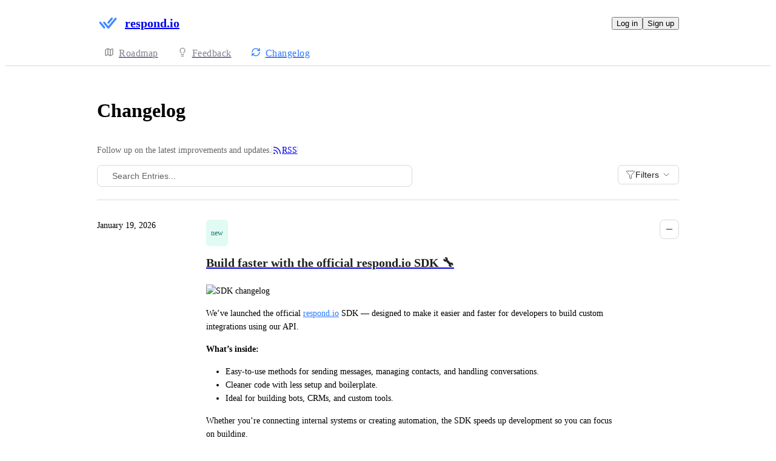

--- FILE ---
content_type: text/html
request_url: https://respond.canny.io/changelog
body_size: 17751
content:
<!doctype html><html lang="en" class="lightTheme"><head><meta charSet="UTF-8"/><meta name="viewport" content="width=device-width, initial-scale=1"/><style>@layer properties, theme, base, defaults, utilities;</style><script defer src="https://assets.canny.io/a931b0d93702685039ffc84960c7bd5991739c58/SubdomainBundle.js"></script><link href="https://assets.canny.io/a931b0d93702685039ffc84960c7bd5991739c58/SubdomainBundle.css" media="screen, projection" rel="stylesheet" type="text/css"/><title data-rh="true">Changelog | respond.io</title><meta data-rh="true" name="description" content="See all of the latest product updates from respond.io. Most recent update: Build faster with the official respond.io SDK 🔧."/><meta data-rh="true" name="theme-color" content="#2979ff"/><meta data-rh="true" name="title" content="Changelog | respond.io"/><meta data-rh="true" name="twitter:card" content="summary_large_image"/><meta data-rh="true" name="twitter:site" content="@cannyHQ"/><meta data-rh="true" name="twitter:title" content="Changelog | respond.io"/><meta data-rh="true" name="twitter:description" content="See all of the latest product updates from respond.io. Most recent update: Build faster with the official respond.io SDK 🔧."/><meta data-rh="true" name="twitter:image" content="https://respond.canny.io/api/og/company?v=MjAyNS0xMS0xM1QwNjoyMzoxNC4zNTha"/><meta data-rh="true" property="article:publisher" content="https://canny.io"/><meta data-rh="true" property="og:description" content="See all of the latest product updates from respond.io. Most recent update: Build faster with the official respond.io SDK 🔧."/><meta data-rh="true" property="og:image" content="https://respond.canny.io/api/og/company?v=MjAyNS0xMS0xM1QwNjoyMzoxNC4zNTha"/><meta data-rh="true" property="og:locale" content="en"/><meta data-rh="true" property="og:site_name" content="Changelog | respond.io"/><meta data-rh="true" property="og:title" content="Changelog | respond.io"/><meta data-rh="true" property="og:url" content="https://respond.canny.io/changelog"/><meta data-rh="true" property="og:type" content="website"/><meta data-rh="true" property="fb:app_id" content="1606018679610384"/><meta data-rh="true" name="google-site-verification" content="hutYg6OBDqx9fLFmeEqY4o0gjWPw2rkFt3-Sp2wbMQc"/><link data-rh="true" href="https://widget.intercom.io" rel="preconnect"/><link data-rh="true" href="https://js.intercomcdn.com" rel="preconnect"/><link data-rh="true" href="https://api-iam.intercom.io" rel="preconnect"/><link data-rh="true" href="https://canny-assets.io/icons/9a65c862f5bbf176e47986d6d54ed3f2.png" rel="icon"/><link data-rh="true" href="https://canny-assets.io/icons/add1e94a97bb05f7dd54f58978883d78.png" rel="apple-touch-icon"/><link data-rh="true" href="https://respond.canny.io/changelog" rel="canonical"/><link data-rh="true" rel="alternate" type="application/rss+xml" title="RSS 2.0" href="https://respond.canny.io/api/changelog/feed.rss"/></head><body class="preload"><div data-iframe-height="true" id="content"><div><div class="subdomainContainer"><div class="toastContainer"><div class="publicContainer"><div class="publicNav"><div class="contentContainer"><div class="contentInnerContainer"><div class="publicNavContent"><div class="mainNav"><a aria-disabled="false" class="company" href="/" style="pointer-events:auto" tabindex="0"><div class="logoContainer"><div class="companyLogo"><img fetchpriority="auto" alt="respond.io logo" src="https://canny-assets.io/icons/add1e94a97bb05f7dd54f58978883d78.png"/></div><div class="companyName">respond.io</div></div></a><div class="rightContainer"><div class="authButtons"><button data-slot="button" class="inline-flex unstyled-button items-center justify-center gap-2 box-border font-normal transition-colors duration-300 ease-in-out hover:cursor-pointer shrink-0 [&amp;&gt;svg]:shrink-0 text-base truncate overflow-hidden focus-visible:focus-ring select-none bg-background dark:bg-input/30 base-border h-8 px-3 rounded-sm leading-5 [&amp;_svg:not([class*=&#x27;size-&#x27;])]:!size-4 text-foreground hover:bg-gray-10 hover:dark:bg-input/40 data-[state=open]:bg-gray-10 data-[state=open]:dark:bg-input/40 hover:text-foreground hover:border-input-focus focus-visible:text-foreground focus-visible:border-input-focus active:bg-gray-20 active:border-gray-80">Log in</button><button data-slot="button" style="--company-color:#2979ff" class="inline-flex unstyled-button items-center justify-center gap-2 box-border font-normal transition-colors duration-300 ease-in-out hover:cursor-pointer shrink-0 [&amp;&gt;svg]:shrink-0 text-base truncate overflow-hidden focus-visible:focus-ring select-none border h-8 px-3 rounded-sm leading-5 [&amp;_svg:not([class*=&#x27;size-&#x27;])]:!size-4 text-primary-foreground bg-[var(--company-color)] border-[var(--company-color)] hover:opacity-80 active:opacity-70">Sign up</button></div></div></div><div class="secondaryNav"><a style="pointer-events:auto" aria-disabled="false" class="link roadmap" href="/" tabindex="0"><span class="subdomainHomeIcons rotate"><svg xmlns="http://www.w3.org/2000/svg" width="24" height="24" viewBox="0 0 24 24" fill="none" stroke="currentColor" stroke-width="2" stroke-linecap="round" stroke-linejoin="round" class="lucide lucide-map subdomainHomeIcon" aria-hidden="true"><path d="M14.106 5.553a2 2 0 0 0 1.788 0l3.659-1.83A1 1 0 0 1 21 4.619v12.764a1 1 0 0 1-.553.894l-4.553 2.277a2 2 0 0 1-1.788 0l-4.212-2.106a2 2 0 0 0-1.788 0l-3.659 1.83A1 1 0 0 1 3 19.381V6.618a1 1 0 0 1 .553-.894l4.553-2.277a2 2 0 0 1 1.788 0z"></path><path d="M15 5.764v15"></path><path d="M9 3.236v15"></path></svg></span><div class="text">Roadmap</div></a><a style="pointer-events:auto" aria-disabled="false" class="link feedback hideOnMobile" href="/feature-request" tabindex="0"><span class="subdomainHomeIcons"><svg xmlns="http://www.w3.org/2000/svg" width="24" height="24" viewBox="0 0 24 24" fill="none" stroke="currentColor" stroke-width="2" stroke-linecap="round" stroke-linejoin="round" class="lucide lucide-lightbulb subdomainHomeIcon" aria-hidden="true"><path d="M15 14c.2-1 .7-1.7 1.5-2.5 1-.9 1.5-2.2 1.5-3.5A6 6 0 0 0 6 8c0 1 .2 2.2 1.5 3.5.7.7 1.3 1.5 1.5 2.5"></path><path d="M9 18h6"></path><path d="M10 22h4"></path></svg></span><div class="text">Feedback</div></a><div class="link boards hide"><span class="subdomainHomeIcons"><svg xmlns="http://www.w3.org/2000/svg" width="24" height="24" viewBox="0 0 24 24" fill="none" stroke="currentColor" stroke-width="2" stroke-linecap="round" stroke-linejoin="round" class="lucide lucide-lightbulb subdomainHomeIcon" aria-hidden="true"><path d="M15 14c.2-1 .7-1.7 1.5-2.5 1-.9 1.5-2.2 1.5-3.5A6 6 0 0 0 6 8c0 1 .2 2.2 1.5 3.5.7.7 1.3 1.5 1.5 2.5"></path><path d="M9 18h6"></path><path d="M10 22h4"></path></svg></span><div class="publicNavBoardDropdown"><a style="pointer-events:auto" aria-disabled="false" class="left onlyOneBoard" href="/feature-request" tabindex="0">Feature Request</a></div></div><a style="pointer-events:auto" aria-disabled="false" class="link changelog activeLink" href="/changelog" tabindex="0"><span class="subdomainHomeIcons"><svg xmlns="http://www.w3.org/2000/svg" width="24" height="24" viewBox="0 0 24 24" fill="none" stroke="currentColor" stroke-width="2" stroke-linecap="round" stroke-linejoin="round" class="lucide lucide-refresh-cw subdomainHomeIcon" aria-hidden="true" style="stroke:#2979ff"><path d="M3 12a9 9 0 0 1 9-9 9.75 9.75 0 0 1 6.74 2.74L21 8"></path><path d="M21 3v5h-5"></path><path d="M21 12a9 9 0 0 1-9 9 9.75 9.75 0 0 1-6.74-2.74L3 16"></path><path d="M8 16H3v5"></path></svg></span><div class="text" style="color:#2979ff">Changelog</div></a></div></div></div></div></div><div class="contentContainer"><div class="contentInnerContainer"><div class="subdomainChangelog"><header class="subdomainChangelogHeader"><div class="headerTitle"><h1 class="textV2 heading3Xl">Changelog</h1><div class="headerSubtitle"><p class="textV2 bodyMd">Follow up on the latest improvements and updates.</p><div class="verticalDivider"></div><a href="/api/changelog/feed.rss" class="RSS"><svg xmlns="http://www.w3.org/2000/svg" width="16" height="16" viewBox="0 0 24 24" fill="none" stroke="currentColor" stroke-width="2" stroke-linecap="round" stroke-linejoin="round" class="lucide lucide-rss" aria-hidden="true"><path d="M4 11a9 9 0 0 1 9 9"></path><path d="M4 4a16 16 0 0 1 16 16"></path><circle cx="5" cy="19" r="1"></circle></svg><p class="textV2 bodyMd">RSS</p></a><div class="verticalDivider"></div></div></div><div class="headerFilters"><div class="searchInputContents v2"><div class="textInput searchInput"><div class="inset"><div class="icon icon-search"></div></div><div class="inputContainer"><input type="text" placeholder="Search Entries..." value=""/></div></div></div><button class="buttonV2 primary medium outlined" type="button"><svg xmlns="http://www.w3.org/2000/svg" width="16" height="16" viewBox="0 0 24 24" fill="none" stroke="currentColor" stroke-width="1" stroke-linecap="round" stroke-linejoin="round" class="lucide lucide-funnel buttonIcon" aria-hidden="true"><path d="M10 20a1 1 0 0 0 .553.895l2 1A1 1 0 0 0 14 21v-7a2 2 0 0 1 .517-1.341L21.74 4.67A1 1 0 0 0 21 3H3a1 1 0 0 0-.742 1.67l7.225 7.989A2 2 0 0 1 10 14z"></path></svg><span class="buttonLabel">Filters </span><svg xmlns="http://www.w3.org/2000/svg" width="16" height="16" viewBox="0 0 24 24" fill="none" stroke="currentColor" stroke-width="1" stroke-linecap="round" stroke-linejoin="round" class="lucide lucide-chevron-down buttonIcon" aria-hidden="true"><path d="m6 9 6 6 6-6"></path></svg></button></div></header><div class="body"><div class="changelogEntryList"><div class="entries"><div class="divider"></div><div class="changelogEntryContainer"><div class="changelogEntryMetadata"><time class="timestamp timestamp" dateTime="2026-01-19T06:22:30.363Z">January 19, 2026</time></div><div class="changelogEntry"><header class="changelogEntryHeader"><div class="titleContainer"><div class="categorization"><div class="KpDJjrf6 capitalize box-border" style="color:var(--color-mint-110);background:var(--color-mint-30)"><p class="textV2 truncate bodySm medium-weight">new</p></div></div><a aria-disabled="false" class="" href="/changelog/build-faster-with-the-official-respondio-sdk" style="pointer-events:auto" tabindex="0"><h1 class="textV2 title headingLg">Build faster with the official respond.io SDK 🔧</h1></a></div><div class="buttons"><button aria-label="Collapse changelog entry" class="iconButtonV2 primary medium outlined" type="button"><svg xmlns="http://www.w3.org/2000/svg" width="16" height="16" viewBox="0 0 24 24" fill="none" stroke="currentColor" stroke-width="2" stroke-linecap="round" stroke-linejoin="round" class="lucide lucide-minus buttonIcon" aria-hidden="true"><path d="M5 12h14"></path></svg></button></div></header><div class="changelogEntryBody"><div class="markdown"><div class="line"><img alt="SDK changelog" loading="lazy" src="https://canny-assets.io/images/c93099c5f9ba65752a89d09f3e046c96.png" class="tappable"/></div><div class="line">We’ve launched the official <a rel="ugc nofollow noopener" href="http://respond.io" target="_blank" style="color:#2979ff" class="">respond.io</a> SDK — designed to make it easier and faster for developers to build custom integrations using our API.</div><div class="line"><div class="bold">What’s inside:</div></div><ul class=""><li class="">Easy-to-use methods for sending messages, managing contacts, and handling conversations.</li><li class="">Cleaner code with less setup and boilerplate.</li><li class="">Ideal for building bots, CRMs, and custom tools.</li></ul><div class="line">Whether you’re connecting internal systems or creating automation, the SDK speeds up development so you can focus on building.</div><div class="line">👉 <a rel="ugc nofollow noopener" href="https://developers.respond.io/docs/respond-io-sdk" target="_blank" style="color:#2979ff" class="">Learn more</a></div></div></div><footer class="footer"><div class="stats"><div><div class="reactionsMenu"><div class="reaction"><button class="reactionButton"><div class="reactionComponentContainer"><div class="likeContainer"><svg width="17" height="15" viewBox="0 0 14 13" fill="none" xmlns="http://www.w3.org/2000/svg"><path d="M10 1C8.35 1 7 2.42751 7
  4.17224C7 2.42751 5.65 1 4
  1C2.35 1 1 2.42751 1
  4.17224C1 4.80669 1.1875 5.44114 1.4875
  5.91698C2.0125 6.74969 7 11.6667 7
  11.6667C7 11.6667 11.95 6.78934 12.475
  5.95663C12.8125 5.44114 13 4.84635 13
  4.17224C13 2.42751 11.65 1 10 1Z" fill="var(--color-gray-70)" stroke="var(--color-gray-70)" stroke-miterlimit="10" stroke-linecap="round" stroke-linejoin="round"></path></svg></div><p class="textV2 reactionCount reactionCountVisible bodyMd">2<!-- --> <!-- -->likes</p></div></button></div></div></div></div><div class="share"><div class="tooltipContainer"><span><button aria-label="Share link" class="iconButtonV2 primary medium outlined" type="button"><svg xmlns="http://www.w3.org/2000/svg" width="16" height="16" viewBox="0 0 24 24" fill="none" stroke="currentColor" stroke-width="2" stroke-linecap="round" stroke-linejoin="round" class="lucide lucide-link buttonIcon" aria-hidden="true"><path d="M10 13a5 5 0 0 0 7.54.54l3-3a5 5 0 0 0-7.07-7.07l-1.72 1.71"></path><path d="M14 11a5 5 0 0 0-7.54-.54l-3 3a5 5 0 0 0 7.07 7.07l1.71-1.71"></path></svg></button></span></div><a href="https://www.facebook.com/dialog/share?app_id=1606018679610384&amp;display=page&amp;href=https%3A%2F%2Frespond.canny.io%2Fchangelog%2Fbuild-faster-with-the-official-respondio-sdk&amp;redirect_uri=https%3A%2F%2Frespond.canny.io%2Fchangelog%2Fbuild-faster-with-the-official-respondio-sdk" rel="noopener" target="_blank"><button aria-label="Share on Facebook" class="iconButtonV2 primary medium outlined" type="button"><svg xmlns="http://www.w3.org/2000/svg" width="16" height="16" viewBox="0 0 24 24" fill="none" stroke="currentColor" stroke-width="2" stroke-linecap="round" stroke-linejoin="round" class="lucide lucide-facebook buttonIcon" aria-hidden="true"><path d="M18 2h-3a5 5 0 0 0-5 5v3H7v4h3v8h4v-8h3l1-4h-4V7a1 1 0 0 1 1-1h3z"></path></svg></button></a><a href="https://twitter.com/intent/tweet?text=Build%20faster%20with%20the%20official%20respond.io%20SDK%20%F0%9F%94%A7%20by%20respond.io&amp;url=https%3A%2F%2Frespond.canny.io%2Fchangelog%2Fbuild-faster-with-the-official-respondio-sdk&amp;via=cannyHQ" rel="noopener" target="_blank"><button aria-label="Share on X" class="iconButtonV2 primary medium outlined" type="button"><svg xmlns="http://www.w3.org/2000/svg" width="16" height="16" viewBox="0 0 24 24" fill="none" stroke="currentColor" stroke-width="2" stroke-linecap="round" stroke-linejoin="round" class="lucide lucide-twitter buttonIcon" aria-hidden="true"><path d="M22 4s-.7 2.1-2 3.4c1.6 10-9.4 17.3-18 11.6 2.2.1 4.4-.6 6-2C3 15.5.5 9.6 3 5c2.2 2.6 5.6 4.1 9 4-.9-4.2 4-6.6 7-3.8 1.1 0 3-1.2 3-1.2z"></path></svg></button></a></div></footer></div></div><div class="divider"></div><div class="changelogEntryContainer"><div class="changelogEntryMetadata"><time class="timestamp timestamp" dateTime="2026-01-15T02:41:14.782Z">January 15, 2026</time></div><div class="changelogEntry"><header class="changelogEntryHeader"><div class="titleContainer"><div class="categorization"><div class="KpDJjrf6 capitalize box-border" style="color:var(--color-mint-110);background:var(--color-mint-30)"><p class="textV2 truncate bodySm medium-weight">new</p></div></div><a aria-disabled="false" class="" href="/changelog/smarter-guardrails-for-safer-ai-interactions" style="pointer-events:auto" tabindex="0"><h1 class="textV2 title headingLg">🛡️  Smarter guardrails for safer AI interactions</h1></a></div><div class="buttons"><button aria-label="Collapse changelog entry" class="iconButtonV2 primary medium outlined" type="button"><svg xmlns="http://www.w3.org/2000/svg" width="16" height="16" viewBox="0 0 24 24" fill="none" stroke="currentColor" stroke-width="2" stroke-linecap="round" stroke-linejoin="round" class="lucide lucide-minus buttonIcon" aria-hidden="true"><path d="M5 12h14"></path></svg></button></div></header><div class="changelogEntryBody"><div class="markdown"><div class="line"><img alt="Guardrail" loading="lazy" src="https://canny-assets.io/images/7ed0e0a50c1b8258decd8af984f10696.png" class="tappable"/></div><div class="line">We’ve added a new layer of protection to your AI-powered features to ensure safer, more responsible use.</div><div class="line"><div class="bold">What’s new</div></div><div class="line">Messages are now automatically checked before they’re processed by the AI. These guardrails help block:</div><ul class=""><li class="">Harmful or sensitive content (e.g. violence, self-harm, or severe harassment)</li><li class="">Jailbreak attempts that try to manipulate the AI or extract internal instructions</li></ul><div class="line"><div class="bold">How this helps you</div></div><div class="line">You’ll enjoy more secure and reliable AI interactions—giving you peace of mind whether you’re using AI Assist or AI Agents.</div><div class="line">No action needed. Just sit back and relax—these guardrails are already working behind the scenes for AI Assist and AI Agents.</div></div></div><footer class="footer"><div class="stats"><div><div class="reactionsMenu"><div class="reaction"><button class="reactionButton"><div class="reactionComponentContainer"><div class="likeContainer"><svg width="17" height="15" viewBox="0 0 14 13" fill="none" xmlns="http://www.w3.org/2000/svg"><path d="M10 1C8.35 1 7 2.42751 7
  4.17224C7 2.42751 5.65 1 4
  1C2.35 1 1 2.42751 1
  4.17224C1 4.80669 1.1875 5.44114 1.4875
  5.91698C2.0125 6.74969 7 11.6667 7
  11.6667C7 11.6667 11.95 6.78934 12.475
  5.95663C12.8125 5.44114 13 4.84635 13
  4.17224C13 2.42751 11.65 1 10 1Z" fill="var(--color-gray-70)" stroke="var(--color-gray-70)" stroke-miterlimit="10" stroke-linecap="round" stroke-linejoin="round"></path></svg></div><p class="textV2 reactionCount reactionCountVisible bodyMd">3<!-- --> <!-- -->likes</p></div></button></div></div></div></div><div class="share"><div class="tooltipContainer"><span><button aria-label="Share link" class="iconButtonV2 primary medium outlined" type="button"><svg xmlns="http://www.w3.org/2000/svg" width="16" height="16" viewBox="0 0 24 24" fill="none" stroke="currentColor" stroke-width="2" stroke-linecap="round" stroke-linejoin="round" class="lucide lucide-link buttonIcon" aria-hidden="true"><path d="M10 13a5 5 0 0 0 7.54.54l3-3a5 5 0 0 0-7.07-7.07l-1.72 1.71"></path><path d="M14 11a5 5 0 0 0-7.54-.54l-3 3a5 5 0 0 0 7.07 7.07l1.71-1.71"></path></svg></button></span></div><a href="https://www.facebook.com/dialog/share?app_id=1606018679610384&amp;display=page&amp;href=https%3A%2F%2Frespond.canny.io%2Fchangelog%2Fsmarter-guardrails-for-safer-ai-interactions&amp;redirect_uri=https%3A%2F%2Frespond.canny.io%2Fchangelog%2Fsmarter-guardrails-for-safer-ai-interactions" rel="noopener" target="_blank"><button aria-label="Share on Facebook" class="iconButtonV2 primary medium outlined" type="button"><svg xmlns="http://www.w3.org/2000/svg" width="16" height="16" viewBox="0 0 24 24" fill="none" stroke="currentColor" stroke-width="2" stroke-linecap="round" stroke-linejoin="round" class="lucide lucide-facebook buttonIcon" aria-hidden="true"><path d="M18 2h-3a5 5 0 0 0-5 5v3H7v4h3v8h4v-8h3l1-4h-4V7a1 1 0 0 1 1-1h3z"></path></svg></button></a><a href="https://twitter.com/intent/tweet?text=%F0%9F%9B%A1%EF%B8%8F%20%20Smarter%20guardrails%20for%20safer%20AI%20interactions%20by%20respond.io&amp;url=https%3A%2F%2Frespond.canny.io%2Fchangelog%2Fsmarter-guardrails-for-safer-ai-interactions&amp;via=cannyHQ" rel="noopener" target="_blank"><button aria-label="Share on X" class="iconButtonV2 primary medium outlined" type="button"><svg xmlns="http://www.w3.org/2000/svg" width="16" height="16" viewBox="0 0 24 24" fill="none" stroke="currentColor" stroke-width="2" stroke-linecap="round" stroke-linejoin="round" class="lucide lucide-twitter buttonIcon" aria-hidden="true"><path d="M22 4s-.7 2.1-2 3.4c1.6 10-9.4 17.3-18 11.6 2.2.1 4.4-.6 6-2C3 15.5.5 9.6 3 5c2.2 2.6 5.6 4.1 9 4-.9-4.2 4-6.6 7-3.8 1.1 0 3-1.2 3-1.2z"></path></svg></button></a></div></footer></div></div><div class="divider"></div><div class="changelogEntryContainer"><div class="changelogEntryMetadata"><time class="timestamp timestamp" dateTime="2026-01-14T06:15:41.863Z">January 14, 2026</time></div><div class="changelogEntry"><header class="changelogEntryHeader"><div class="titleContainer"><div class="categorization"><div class="KpDJjrf6 capitalize box-border" style="color:var(--color-mint-110);background:var(--color-mint-30)"><p class="textV2 truncate bodySm medium-weight">new</p></div></div><a aria-disabled="false" class="" href="/changelog/ai-assist-now-understands-audio" style="pointer-events:auto" tabindex="0"><h1 class="textV2 title headingLg">AI Assist now understands audio ✨</h1></a></div><div class="buttons"><button aria-label="Collapse changelog entry" class="iconButtonV2 primary medium outlined" type="button"><svg xmlns="http://www.w3.org/2000/svg" width="16" height="16" viewBox="0 0 24 24" fill="none" stroke="currentColor" stroke-width="2" stroke-linecap="round" stroke-linejoin="round" class="lucide lucide-minus buttonIcon" aria-hidden="true"><path d="M5 12h14"></path></svg></button></div></header><div class="changelogEntryBody"><div class="markdown"><div class="line"><img alt="Understand-Audio-ezgif" loading="lazy" src="https://canny-assets.io/images/99cef033ebfc959832e5e37227248a88.gif" class="tappable"/></div><div class="line">AI Assist just got a major upgrade—it can now understand <div class="bold">audio messages</div> as part of the conversation context.</div><div class="line"><div class="bold">What’s new</div></div><ul class=""><li class="">When a Contact sends a voice message, AI Assist automatically takes it into account. No more missing context when customers speak instead of type.</li></ul><div class="line"><div class="bold">How this helps you</div></div><ul class=""><li class="">With both text and voice in the mix, AI Assist gives better responses—fewer misunderstandings, smoother conversations, and a more human touch.</li></ul><div class="line">No action needed. Just keep using AI Assist as usual. It now listens as well as it reads—so every word counts, whether typed or spoken 🎧✨</div></div></div><footer class="footer"><div class="stats"><div><div class="reactionsMenu"><div class="reaction"><button class="reactionButton"><div class="reactionComponentContainer"><div class="likeContainer"><svg width="17" height="15" viewBox="0 0 14 13" fill="none" xmlns="http://www.w3.org/2000/svg"><path d="M10 1C8.35 1 7 2.42751 7
  4.17224C7 2.42751 5.65 1 4
  1C2.35 1 1 2.42751 1
  4.17224C1 4.80669 1.1875 5.44114 1.4875
  5.91698C2.0125 6.74969 7 11.6667 7
  11.6667C7 11.6667 11.95 6.78934 12.475
  5.95663C12.8125 5.44114 13 4.84635 13
  4.17224C13 2.42751 11.65 1 10 1Z" fill="var(--color-gray-70)" stroke="var(--color-gray-70)" stroke-miterlimit="10" stroke-linecap="round" stroke-linejoin="round"></path></svg></div><p class="textV2 reactionCount reactionCountVisible bodyMd">3<!-- --> <!-- -->likes</p></div></button></div></div></div></div><div class="share"><div class="tooltipContainer"><span><button aria-label="Share link" class="iconButtonV2 primary medium outlined" type="button"><svg xmlns="http://www.w3.org/2000/svg" width="16" height="16" viewBox="0 0 24 24" fill="none" stroke="currentColor" stroke-width="2" stroke-linecap="round" stroke-linejoin="round" class="lucide lucide-link buttonIcon" aria-hidden="true"><path d="M10 13a5 5 0 0 0 7.54.54l3-3a5 5 0 0 0-7.07-7.07l-1.72 1.71"></path><path d="M14 11a5 5 0 0 0-7.54-.54l-3 3a5 5 0 0 0 7.07 7.07l1.71-1.71"></path></svg></button></span></div><a href="https://www.facebook.com/dialog/share?app_id=1606018679610384&amp;display=page&amp;href=https%3A%2F%2Frespond.canny.io%2Fchangelog%2Fai-assist-now-understands-audio&amp;redirect_uri=https%3A%2F%2Frespond.canny.io%2Fchangelog%2Fai-assist-now-understands-audio" rel="noopener" target="_blank"><button aria-label="Share on Facebook" class="iconButtonV2 primary medium outlined" type="button"><svg xmlns="http://www.w3.org/2000/svg" width="16" height="16" viewBox="0 0 24 24" fill="none" stroke="currentColor" stroke-width="2" stroke-linecap="round" stroke-linejoin="round" class="lucide lucide-facebook buttonIcon" aria-hidden="true"><path d="M18 2h-3a5 5 0 0 0-5 5v3H7v4h3v8h4v-8h3l1-4h-4V7a1 1 0 0 1 1-1h3z"></path></svg></button></a><a href="https://twitter.com/intent/tweet?text=AI%20Assist%20now%20understands%20audio%20%E2%9C%A8%20by%20respond.io&amp;url=https%3A%2F%2Frespond.canny.io%2Fchangelog%2Fai-assist-now-understands-audio&amp;via=cannyHQ" rel="noopener" target="_blank"><button aria-label="Share on X" class="iconButtonV2 primary medium outlined" type="button"><svg xmlns="http://www.w3.org/2000/svg" width="16" height="16" viewBox="0 0 24 24" fill="none" stroke="currentColor" stroke-width="2" stroke-linecap="round" stroke-linejoin="round" class="lucide lucide-twitter buttonIcon" aria-hidden="true"><path d="M22 4s-.7 2.1-2 3.4c1.6 10-9.4 17.3-18 11.6 2.2.1 4.4-.6 6-2C3 15.5.5 9.6 3 5c2.2 2.6 5.6 4.1 9 4-.9-4.2 4-6.6 7-3.8 1.1 0 3-1.2 3-1.2z"></path></svg></button></a></div></footer></div></div><div class="divider"></div><div class="changelogEntryContainer"><div class="changelogEntryMetadata"><time class="timestamp timestamp" dateTime="2026-01-06T03:42:39.937Z">January 6, 2026</time></div><div class="changelogEntry"><header class="changelogEntryHeader"><div class="titleContainer"><div class="categorization"><div class="KpDJjrf6 capitalize box-border" style="color:var(--color-mint-110);background:var(--color-mint-30)"><p class="textV2 truncate bodySm medium-weight">new</p></div></div><a aria-disabled="false" class="" href="/changelog/write-better-prompts-faster" style="pointer-events:auto" tabindex="0"><h1 class="textV2 title headingLg">Write better prompts, faster 🎉</h1></a></div><div class="buttons"><button aria-label="Collapse changelog entry" class="iconButtonV2 primary medium outlined" type="button"><svg xmlns="http://www.w3.org/2000/svg" width="16" height="16" viewBox="0 0 24 24" fill="none" stroke="currentColor" stroke-width="2" stroke-linecap="round" stroke-linejoin="round" class="lucide lucide-minus buttonIcon" aria-hidden="true"><path d="M5 12h14"></path></svg></button></div></header><div class="changelogEntryBody"><div class="markdown"><div class="line"><img alt="Prompt snippets" loading="lazy" src="https://canny-assets.io/images/885cbd48ca702d3ca9ae1f3fac5bbabc.gif" class="tappable"/></div><div class="line">You can now use <div class="bold">prompt templates</div> when configuring your AI Agents! These ready-made templates help you quickly add structured, best-practice prompts to your agent’s <div class="bold">Instructions</div> and <div class="bold">Actions</div>, with minimal tweaks required.</div><div class="line"><div class="bold">Why it matters:</div></div><ul class=""><li class=""><div class="bold">Faster setup</div> – Start from proven templates instead of writing prompts from scratch.</li><li class=""><div class="bold">More consistent agent behavior</div> – Define clear flows, boundaries, follow-ups, and handoffs.</li><li class=""><div class="bold">Fewer errors and guesswork</div> – Templates help agents stay within scope and escalate when needed.</li></ul><div class="line">Pick a prompt template, customize it to your specific needs, and get reliable AI Agent results with less effort.</div><div class="line">Learn how to use prompt templates <a rel="ugc nofollow noopener" href="https://rspd.link/l_Uv" target="_blank" style="color:#2979ff" class="">here</a>.</div></div></div><footer class="footer"><div class="stats"><div><div class="reactionsMenu"><div class="reaction"><button class="reactionButton"><div class="reactionComponentContainer"><div class="likeContainer"><svg width="17" height="15" viewBox="0 0 14 13" fill="none" xmlns="http://www.w3.org/2000/svg"><path d="M10 1C8.35 1 7 2.42751 7
  4.17224C7 2.42751 5.65 1 4
  1C2.35 1 1 2.42751 1
  4.17224C1 4.80669 1.1875 5.44114 1.4875
  5.91698C2.0125 6.74969 7 11.6667 7
  11.6667C7 11.6667 11.95 6.78934 12.475
  5.95663C12.8125 5.44114 13 4.84635 13
  4.17224C13 2.42751 11.65 1 10 1Z" fill="var(--color-gray-70)" stroke="var(--color-gray-70)" stroke-miterlimit="10" stroke-linecap="round" stroke-linejoin="round"></path></svg></div><p class="textV2 reactionCount reactionCountVisible bodyMd">5<!-- --> <!-- -->likes</p></div></button></div></div></div></div><div class="share"><div class="tooltipContainer"><span><button aria-label="Share link" class="iconButtonV2 primary medium outlined" type="button"><svg xmlns="http://www.w3.org/2000/svg" width="16" height="16" viewBox="0 0 24 24" fill="none" stroke="currentColor" stroke-width="2" stroke-linecap="round" stroke-linejoin="round" class="lucide lucide-link buttonIcon" aria-hidden="true"><path d="M10 13a5 5 0 0 0 7.54.54l3-3a5 5 0 0 0-7.07-7.07l-1.72 1.71"></path><path d="M14 11a5 5 0 0 0-7.54-.54l-3 3a5 5 0 0 0 7.07 7.07l1.71-1.71"></path></svg></button></span></div><a href="https://www.facebook.com/dialog/share?app_id=1606018679610384&amp;display=page&amp;href=https%3A%2F%2Frespond.canny.io%2Fchangelog%2Fwrite-better-prompts-faster&amp;redirect_uri=https%3A%2F%2Frespond.canny.io%2Fchangelog%2Fwrite-better-prompts-faster" rel="noopener" target="_blank"><button aria-label="Share on Facebook" class="iconButtonV2 primary medium outlined" type="button"><svg xmlns="http://www.w3.org/2000/svg" width="16" height="16" viewBox="0 0 24 24" fill="none" stroke="currentColor" stroke-width="2" stroke-linecap="round" stroke-linejoin="round" class="lucide lucide-facebook buttonIcon" aria-hidden="true"><path d="M18 2h-3a5 5 0 0 0-5 5v3H7v4h3v8h4v-8h3l1-4h-4V7a1 1 0 0 1 1-1h3z"></path></svg></button></a><a href="https://twitter.com/intent/tweet?text=Write%20better%20prompts%2C%20faster%20%F0%9F%8E%89%20by%20respond.io&amp;url=https%3A%2F%2Frespond.canny.io%2Fchangelog%2Fwrite-better-prompts-faster&amp;via=cannyHQ" rel="noopener" target="_blank"><button aria-label="Share on X" class="iconButtonV2 primary medium outlined" type="button"><svg xmlns="http://www.w3.org/2000/svg" width="16" height="16" viewBox="0 0 24 24" fill="none" stroke="currentColor" stroke-width="2" stroke-linecap="round" stroke-linejoin="round" class="lucide lucide-twitter buttonIcon" aria-hidden="true"><path d="M22 4s-.7 2.1-2 3.4c1.6 10-9.4 17.3-18 11.6 2.2.1 4.4-.6 6-2C3 15.5.5 9.6 3 5c2.2 2.6 5.6 4.1 9 4-.9-4.2 4-6.6 7-3.8 1.1 0 3-1.2 3-1.2z"></path></svg></button></a></div></footer></div></div><div class="divider"></div><div class="changelogEntryContainer"><div class="changelogEntryMetadata"><time class="timestamp timestamp" dateTime="2026-01-02T02:45:31.302Z">January 2, 2026</time></div><div class="changelogEntry"><header class="changelogEntryHeader"><div class="titleContainer"><div class="categorization"><div class="KpDJjrf6 capitalize box-border" style="color:var(--color-mint-110);background:var(--color-mint-30)"><p class="textV2 truncate bodySm medium-weight">new</p></div></div><a aria-disabled="false" class="" href="/changelog/test-ai-agents-with-audio-messages" style="pointer-events:auto" tabindex="0"><h1 class="textV2 title headingLg">Test AI Agents with audio messages 🎵</h1></a></div><div class="buttons"><button aria-label="Collapse changelog entry" class="iconButtonV2 primary medium outlined" type="button"><svg xmlns="http://www.w3.org/2000/svg" width="16" height="16" viewBox="0 0 24 24" fill="none" stroke="currentColor" stroke-width="2" stroke-linecap="round" stroke-linejoin="round" class="lucide lucide-minus buttonIcon" aria-hidden="true"><path d="M5 12h14"></path></svg></button></div></header><div class="changelogEntryBody"><div class="markdown"><div class="line"><img alt="Test AI Agent - Audio" loading="lazy" src="https://canny-assets.io/images/2bd4813a5b5e12c180119b0954580498.gif" class="tappable"/></div><div class="line">You can now test how your AI Agent listens and responds to <div class="bold">audio messages</div> to reflect real customer conversations more accurately. </div><div class="line"><div class="bold">Here’s what’s new:</div></div><div class="line">🎤 <div class="bold">Test audio messages:</div> Record and send voice messages directly inside the testing panel.</div><div class="line">🧠 <div class="bold">Audio is transcribed for AI understanding:</div> The AI Agent will use the transcription as context to generate responses.</div><div class="line">Learn how to test AI Agents with audio <a rel="ugc nofollow noopener" href="https://rspd.link/md99" target="_blank" style="color:#2979ff" class="">here</a>.</div></div></div><footer class="footer"><div class="stats"><div><div class="reactionsMenu"><div class="reaction"><button class="reactionButton"><div class="reactionComponentContainer"><div class="likeContainer"><svg width="17" height="15" viewBox="0 0 14 13" fill="none" xmlns="http://www.w3.org/2000/svg"><path d="M10 1C8.35 1 7 2.42751 7
  4.17224C7 2.42751 5.65 1 4
  1C2.35 1 1 2.42751 1
  4.17224C1 4.80669 1.1875 5.44114 1.4875
  5.91698C2.0125 6.74969 7 11.6667 7
  11.6667C7 11.6667 11.95 6.78934 12.475
  5.95663C12.8125 5.44114 13 4.84635 13
  4.17224C13 2.42751 11.65 1 10 1Z" fill="var(--color-gray-70)" stroke="var(--color-gray-70)" stroke-miterlimit="10" stroke-linecap="round" stroke-linejoin="round"></path></svg></div><p class="textV2 reactionCount reactionCountVisible bodyMd">5<!-- --> <!-- -->likes</p></div></button></div></div></div></div><div class="share"><div class="tooltipContainer"><span><button aria-label="Share link" class="iconButtonV2 primary medium outlined" type="button"><svg xmlns="http://www.w3.org/2000/svg" width="16" height="16" viewBox="0 0 24 24" fill="none" stroke="currentColor" stroke-width="2" stroke-linecap="round" stroke-linejoin="round" class="lucide lucide-link buttonIcon" aria-hidden="true"><path d="M10 13a5 5 0 0 0 7.54.54l3-3a5 5 0 0 0-7.07-7.07l-1.72 1.71"></path><path d="M14 11a5 5 0 0 0-7.54-.54l-3 3a5 5 0 0 0 7.07 7.07l1.71-1.71"></path></svg></button></span></div><a href="https://www.facebook.com/dialog/share?app_id=1606018679610384&amp;display=page&amp;href=https%3A%2F%2Frespond.canny.io%2Fchangelog%2Ftest-ai-agents-with-audio-messages&amp;redirect_uri=https%3A%2F%2Frespond.canny.io%2Fchangelog%2Ftest-ai-agents-with-audio-messages" rel="noopener" target="_blank"><button aria-label="Share on Facebook" class="iconButtonV2 primary medium outlined" type="button"><svg xmlns="http://www.w3.org/2000/svg" width="16" height="16" viewBox="0 0 24 24" fill="none" stroke="currentColor" stroke-width="2" stroke-linecap="round" stroke-linejoin="round" class="lucide lucide-facebook buttonIcon" aria-hidden="true"><path d="M18 2h-3a5 5 0 0 0-5 5v3H7v4h3v8h4v-8h3l1-4h-4V7a1 1 0 0 1 1-1h3z"></path></svg></button></a><a href="https://twitter.com/intent/tweet?text=Test%20AI%20Agents%20with%20audio%20messages%20%F0%9F%8E%B5%20by%20respond.io&amp;url=https%3A%2F%2Frespond.canny.io%2Fchangelog%2Ftest-ai-agents-with-audio-messages&amp;via=cannyHQ" rel="noopener" target="_blank"><button aria-label="Share on X" class="iconButtonV2 primary medium outlined" type="button"><svg xmlns="http://www.w3.org/2000/svg" width="16" height="16" viewBox="0 0 24 24" fill="none" stroke="currentColor" stroke-width="2" stroke-linecap="round" stroke-linejoin="round" class="lucide lucide-twitter buttonIcon" aria-hidden="true"><path d="M22 4s-.7 2.1-2 3.4c1.6 10-9.4 17.3-18 11.6 2.2.1 4.4-.6 6-2C3 15.5.5 9.6 3 5c2.2 2.6 5.6 4.1 9 4-.9-4.2 4-6.6 7-3.8 1.1 0 3-1.2 3-1.2z"></path></svg></button></a></div></footer></div></div><div class="divider"></div><div class="changelogEntryContainer"><div class="changelogEntryMetadata"><time class="timestamp timestamp" dateTime="2025-12-31T06:09:23.717Z">December 31, 2025</time></div><div class="changelogEntry"><header class="changelogEntryHeader"><div class="titleContainer"><div class="categorization"><div class="KpDJjrf6 capitalize box-border" style="color:var(--color-mint-110);background:var(--color-mint-30)"><p class="textV2 truncate bodySm medium-weight">new</p></div></div><a aria-disabled="false" class="" href="/changelog/meet-voice-ai-agent-say-goodbye-to-answering-calls" style="pointer-events:auto" tabindex="0"><h1 class="textV2 title headingLg">Meet Voice AI Agent: Say goodbye to answering calls </h1></a></div><div class="buttons"><button aria-label="Collapse changelog entry" class="iconButtonV2 primary medium outlined" type="button"><svg xmlns="http://www.w3.org/2000/svg" width="16" height="16" viewBox="0 0 24 24" fill="none" stroke="currentColor" stroke-width="2" stroke-linecap="round" stroke-linejoin="round" class="lucide lucide-minus buttonIcon" aria-hidden="true"><path d="M5 12h14"></path></svg></button></div></header><div class="changelogEntryBody"><div class="markdown"><div class="line"><img alt="AI Agent Voice - Draft 2 (1)" loading="lazy" src="https://canny-assets.io/images/3d1de44bb3621533c46beca78aa8db3d.gif" class="tappable"/></div><div class="line">Say hello to <div class="bold">Voice AI Agent</div> — your always-on, AI-powered phone assistant that picks up every call so you don’t have to.</div><div class="line">It answers instantly, sounds natural, on-brand, and never takes a break — so you can stay focused while your business stays responsive.</div><div class="line"><div class="bold">Here’s what’s new:</div></div><ul class=""><li class=""><div class="bold">No more missed calls:</div> Voice AI Agent picks up every time — no voicemails, no lost leads.</li><li class=""><div class="bold">On-brand, every time:</div> Choose natural AI voices, multiple languages, and customize your greeting.</li><li class=""><div class="bold">Complete visibility:</div> Access call logs, recordings, and transcripts right in your Inbox.</li><li class=""><div class="bold">Easy setup:</div> Toggle on “Handle calls,” add your prompts, and go live in minutes.</li></ul><div class="line">✨ With Voice AI Agent, your phone line just got smarter — and your team, even more scalable.</div><div class="line"><a rel="ugc nofollow noopener" href="https://rspd.link/mfx2" target="_blank" style="color:#2979ff" class="">Learn more</a>.</div></div></div><footer class="footer"><div class="stats"><div><div class="reactionsMenu"><div class="reaction"><button class="reactionButton"><div class="reactionComponentContainer"><div class="likeContainer"><svg width="17" height="15" viewBox="0 0 14 13" fill="none" xmlns="http://www.w3.org/2000/svg"><path d="M10 1C8.35 1 7 2.42751 7
  4.17224C7 2.42751 5.65 1 4
  1C2.35 1 1 2.42751 1
  4.17224C1 4.80669 1.1875 5.44114 1.4875
  5.91698C2.0125 6.74969 7 11.6667 7
  11.6667C7 11.6667 11.95 6.78934 12.475
  5.95663C12.8125 5.44114 13 4.84635 13
  4.17224C13 2.42751 11.65 1 10 1Z" fill="var(--color-gray-70)" stroke="var(--color-gray-70)" stroke-miterlimit="10" stroke-linecap="round" stroke-linejoin="round"></path></svg></div><p class="textV2 reactionCount reactionCountVisible bodyMd">10<!-- --> <!-- -->likes</p></div></button></div></div></div></div><div class="share"><div class="tooltipContainer"><span><button aria-label="Share link" class="iconButtonV2 primary medium outlined" type="button"><svg xmlns="http://www.w3.org/2000/svg" width="16" height="16" viewBox="0 0 24 24" fill="none" stroke="currentColor" stroke-width="2" stroke-linecap="round" stroke-linejoin="round" class="lucide lucide-link buttonIcon" aria-hidden="true"><path d="M10 13a5 5 0 0 0 7.54.54l3-3a5 5 0 0 0-7.07-7.07l-1.72 1.71"></path><path d="M14 11a5 5 0 0 0-7.54-.54l-3 3a5 5 0 0 0 7.07 7.07l1.71-1.71"></path></svg></button></span></div><a href="https://www.facebook.com/dialog/share?app_id=1606018679610384&amp;display=page&amp;href=https%3A%2F%2Frespond.canny.io%2Fchangelog%2Fmeet-voice-ai-agent-say-goodbye-to-answering-calls&amp;redirect_uri=https%3A%2F%2Frespond.canny.io%2Fchangelog%2Fmeet-voice-ai-agent-say-goodbye-to-answering-calls" rel="noopener" target="_blank"><button aria-label="Share on Facebook" class="iconButtonV2 primary medium outlined" type="button"><svg xmlns="http://www.w3.org/2000/svg" width="16" height="16" viewBox="0 0 24 24" fill="none" stroke="currentColor" stroke-width="2" stroke-linecap="round" stroke-linejoin="round" class="lucide lucide-facebook buttonIcon" aria-hidden="true"><path d="M18 2h-3a5 5 0 0 0-5 5v3H7v4h3v8h4v-8h3l1-4h-4V7a1 1 0 0 1 1-1h3z"></path></svg></button></a><a href="https://twitter.com/intent/tweet?text=Meet%20Voice%20AI%20Agent%3A%20Say%20goodbye%20to%20answering%20calls%20%20by%20respond.io&amp;url=https%3A%2F%2Frespond.canny.io%2Fchangelog%2Fmeet-voice-ai-agent-say-goodbye-to-answering-calls&amp;via=cannyHQ" rel="noopener" target="_blank"><button aria-label="Share on X" class="iconButtonV2 primary medium outlined" type="button"><svg xmlns="http://www.w3.org/2000/svg" width="16" height="16" viewBox="0 0 24 24" fill="none" stroke="currentColor" stroke-width="2" stroke-linecap="round" stroke-linejoin="round" class="lucide lucide-twitter buttonIcon" aria-hidden="true"><path d="M22 4s-.7 2.1-2 3.4c1.6 10-9.4 17.3-18 11.6 2.2.1 4.4-.6 6-2C3 15.5.5 9.6 3 5c2.2 2.6 5.6 4.1 9 4-.9-4.2 4-6.6 7-3.8 1.1 0 3-1.2 3-1.2z"></path></svg></button></a></div></footer></div></div><div class="divider"></div><div class="changelogEntryContainer"><div class="changelogEntryMetadata"><time class="timestamp timestamp" dateTime="2025-12-24T08:28:15.920Z">December 24, 2025</time></div><div class="changelogEntry"><header class="changelogEntryHeader"><div class="titleContainer"><div class="categorization"><div class="KpDJjrf6 capitalize box-border" style="color:var(--color-mint-110);background:var(--color-mint-30)"><p class="textV2 truncate bodySm medium-weight">new</p></div></div><a aria-disabled="false" class="" href="/changelog/seamless-message-links-on-mobile" style="pointer-events:auto" tabindex="0"><h1 class="textV2 title headingLg">Seamless message links on mobile ⚡</h1></a></div><div class="buttons"><button aria-label="Collapse changelog entry" class="iconButtonV2 primary medium outlined" type="button"><svg xmlns="http://www.w3.org/2000/svg" width="16" height="16" viewBox="0 0 24 24" fill="none" stroke="currentColor" stroke-width="2" stroke-linecap="round" stroke-linejoin="round" class="lucide lucide-minus buttonIcon" aria-hidden="true"><path d="M5 12h14"></path></svg></button></div></header><div class="changelogEntryBody"><div class="markdown"><div class="line"><img alt="Mobile Improvements - 1" loading="lazy" src="https://canny-assets.io/images/f61ba6cd5ab85d126799ec4e754f7f67.gif" class="tappable"/></div><div class="line">We’ve rolled out updates to make messaging on mobile faster, clearer, and easier to manage — so you can stay focused on the conversations that matter.</div><div class="line"><div class="bold">What’s new:</div></div><ul class=""><li class=""><div class="bold">Open message links instantly</div> — Tap a message link to jump straight to that exact message in the conversation.</li><li class=""><div class="bold">Save Contact cards in one tap</div> — Received a Contact card? Save it instantly without copy-pasting.</li></ul><div class="line">Enjoy a faster, more seamless mobile experience 🚀</div></div></div><footer class="footer"><div class="stats"><div><div class="reactionsMenu"><div class="reaction"><button class="reactionButton"><div class="reactionComponentContainer"><div class="likeContainer"><svg width="17" height="15" viewBox="0 0 14 13" fill="none" xmlns="http://www.w3.org/2000/svg"><path d="M10 1C8.35 1 7 2.42751 7
  4.17224C7 2.42751 5.65 1 4
  1C2.35 1 1 2.42751 1
  4.17224C1 4.80669 1.1875 5.44114 1.4875
  5.91698C2.0125 6.74969 7 11.6667 7
  11.6667C7 11.6667 11.95 6.78934 12.475
  5.95663C12.8125 5.44114 13 4.84635 13
  4.17224C13 2.42751 11.65 1 10 1Z" fill="var(--color-gray-70)" stroke="var(--color-gray-70)" stroke-miterlimit="10" stroke-linecap="round" stroke-linejoin="round"></path></svg></div><p class="textV2 reactionCount reactionCountVisible bodyMd">3<!-- --> <!-- -->likes</p></div></button></div></div></div></div><div class="share"><div class="tooltipContainer"><span><button aria-label="Share link" class="iconButtonV2 primary medium outlined" type="button"><svg xmlns="http://www.w3.org/2000/svg" width="16" height="16" viewBox="0 0 24 24" fill="none" stroke="currentColor" stroke-width="2" stroke-linecap="round" stroke-linejoin="round" class="lucide lucide-link buttonIcon" aria-hidden="true"><path d="M10 13a5 5 0 0 0 7.54.54l3-3a5 5 0 0 0-7.07-7.07l-1.72 1.71"></path><path d="M14 11a5 5 0 0 0-7.54-.54l-3 3a5 5 0 0 0 7.07 7.07l1.71-1.71"></path></svg></button></span></div><a href="https://www.facebook.com/dialog/share?app_id=1606018679610384&amp;display=page&amp;href=https%3A%2F%2Frespond.canny.io%2Fchangelog%2Fseamless-message-links-on-mobile&amp;redirect_uri=https%3A%2F%2Frespond.canny.io%2Fchangelog%2Fseamless-message-links-on-mobile" rel="noopener" target="_blank"><button aria-label="Share on Facebook" class="iconButtonV2 primary medium outlined" type="button"><svg xmlns="http://www.w3.org/2000/svg" width="16" height="16" viewBox="0 0 24 24" fill="none" stroke="currentColor" stroke-width="2" stroke-linecap="round" stroke-linejoin="round" class="lucide lucide-facebook buttonIcon" aria-hidden="true"><path d="M18 2h-3a5 5 0 0 0-5 5v3H7v4h3v8h4v-8h3l1-4h-4V7a1 1 0 0 1 1-1h3z"></path></svg></button></a><a href="https://twitter.com/intent/tweet?text=Seamless%20message%20links%20on%20mobile%20%E2%9A%A1%20by%20respond.io&amp;url=https%3A%2F%2Frespond.canny.io%2Fchangelog%2Fseamless-message-links-on-mobile&amp;via=cannyHQ" rel="noopener" target="_blank"><button aria-label="Share on X" class="iconButtonV2 primary medium outlined" type="button"><svg xmlns="http://www.w3.org/2000/svg" width="16" height="16" viewBox="0 0 24 24" fill="none" stroke="currentColor" stroke-width="2" stroke-linecap="round" stroke-linejoin="round" class="lucide lucide-twitter buttonIcon" aria-hidden="true"><path d="M22 4s-.7 2.1-2 3.4c1.6 10-9.4 17.3-18 11.6 2.2.1 4.4-.6 6-2C3 15.5.5 9.6 3 5c2.2 2.6 5.6 4.1 9 4-.9-4.2 4-6.6 7-3.8 1.1 0 3-1.2 3-1.2z"></path></svg></button></a></div></footer></div></div><div class="divider"></div><div class="changelogEntryContainer"><div class="changelogEntryMetadata"><time class="timestamp timestamp" dateTime="2025-12-18T02:49:50.690Z">December 18, 2025</time></div><div class="changelogEntry"><header class="changelogEntryHeader"><div class="titleContainer"><div class="categorization"><div class="KpDJjrf6 capitalize box-border" style="color:var(--color-mint-110);background:var(--color-mint-30)"><p class="textV2 truncate bodySm medium-weight">new</p></div></div><a aria-disabled="false" class="" href="/changelog/retrieve-contact-message-history-via-the-developer-api" style="pointer-events:auto" tabindex="0"><h1 class="textV2 title headingLg">Retrieve contact message history via the Developer API ⚙️</h1></a></div><div class="buttons"><button aria-label="Collapse changelog entry" class="iconButtonV2 primary medium outlined" type="button"><svg xmlns="http://www.w3.org/2000/svg" width="16" height="16" viewBox="0 0 24 24" fill="none" stroke="currentColor" stroke-width="2" stroke-linecap="round" stroke-linejoin="round" class="lucide lucide-minus buttonIcon" aria-hidden="true"><path d="M5 12h14"></path></svg></button></div></header><div class="changelogEntryBody"><div class="markdown"><div class="line"><img alt="Api Coding (edited) (1)" loading="lazy" src="https://canny-assets.io/images/04ec4e69dc9ca58a6ee4b2370be644d1.gif" class="tappable"/></div><div class="line">We’ve added a new Developer API endpoint that lets you retrieve the full message history for a specific contact, making it easier to work with conversation data across your systems.</div><div class="line"><div class="bold">What this means for you:</div></div><ul class=""><li class=""><div class="bold">Easier conversation syncing</div> — Keep message history consistent across external platforms and tools.</li><li class=""><div class="bold">Simpler integrations</div> — Build custom workflows, dashboards, or automations with accurate messaging data.</li></ul><div class="line"><div class="bold">Related improvement:</div></div><ul class=""><li class=""><div class="bold">Richer message payloads</div> — Outgoing messages now include sender information in the <div class="italics">new outgoing message</div> webhook and the <div class="italics">Get a Message</div> API endpoint.</li></ul><div class="line">Use the Developer API to build more reliable and better-informed integrations. Lean more <a rel="ugc nofollow noopener" href="https://developers.respond.io/docs/api/m4ay6be8n8ckc-list-messages" target="_blank" style="color:#2979ff" class="">here</a></div></div></div><footer class="footer"><div class="stats"><div><div class="reactionsMenu"><div class="reaction"><button class="reactionButton"><div class="reactionComponentContainer"><div class="likeContainer"><svg width="17" height="15" viewBox="0 0 14 13" fill="none" xmlns="http://www.w3.org/2000/svg"><path d="M10 1C8.35 1 7 2.42751 7
  4.17224C7 2.42751 5.65 1 4
  1C2.35 1 1 2.42751 1
  4.17224C1 4.80669 1.1875 5.44114 1.4875
  5.91698C2.0125 6.74969 7 11.6667 7
  11.6667C7 11.6667 11.95 6.78934 12.475
  5.95663C12.8125 5.44114 13 4.84635 13
  4.17224C13 2.42751 11.65 1 10 1Z" fill="var(--color-gray-70)" stroke="var(--color-gray-70)" stroke-miterlimit="10" stroke-linecap="round" stroke-linejoin="round"></path></svg></div><p class="textV2 reactionCount reactionCountVisible bodyMd">8<!-- --> <!-- -->likes</p></div></button></div></div></div></div><div class="share"><div class="tooltipContainer"><span><button aria-label="Share link" class="iconButtonV2 primary medium outlined" type="button"><svg xmlns="http://www.w3.org/2000/svg" width="16" height="16" viewBox="0 0 24 24" fill="none" stroke="currentColor" stroke-width="2" stroke-linecap="round" stroke-linejoin="round" class="lucide lucide-link buttonIcon" aria-hidden="true"><path d="M10 13a5 5 0 0 0 7.54.54l3-3a5 5 0 0 0-7.07-7.07l-1.72 1.71"></path><path d="M14 11a5 5 0 0 0-7.54-.54l-3 3a5 5 0 0 0 7.07 7.07l1.71-1.71"></path></svg></button></span></div><a href="https://www.facebook.com/dialog/share?app_id=1606018679610384&amp;display=page&amp;href=https%3A%2F%2Frespond.canny.io%2Fchangelog%2Fretrieve-contact-message-history-via-the-developer-api&amp;redirect_uri=https%3A%2F%2Frespond.canny.io%2Fchangelog%2Fretrieve-contact-message-history-via-the-developer-api" rel="noopener" target="_blank"><button aria-label="Share on Facebook" class="iconButtonV2 primary medium outlined" type="button"><svg xmlns="http://www.w3.org/2000/svg" width="16" height="16" viewBox="0 0 24 24" fill="none" stroke="currentColor" stroke-width="2" stroke-linecap="round" stroke-linejoin="round" class="lucide lucide-facebook buttonIcon" aria-hidden="true"><path d="M18 2h-3a5 5 0 0 0-5 5v3H7v4h3v8h4v-8h3l1-4h-4V7a1 1 0 0 1 1-1h3z"></path></svg></button></a><a href="https://twitter.com/intent/tweet?text=Retrieve%20contact%20message%20history%20via%20the%20Developer%20API%20%E2%9A%99%EF%B8%8F%20by%20respond.io&amp;url=https%3A%2F%2Frespond.canny.io%2Fchangelog%2Fretrieve-contact-message-history-via-the-developer-api&amp;via=cannyHQ" rel="noopener" target="_blank"><button aria-label="Share on X" class="iconButtonV2 primary medium outlined" type="button"><svg xmlns="http://www.w3.org/2000/svg" width="16" height="16" viewBox="0 0 24 24" fill="none" stroke="currentColor" stroke-width="2" stroke-linecap="round" stroke-linejoin="round" class="lucide lucide-twitter buttonIcon" aria-hidden="true"><path d="M22 4s-.7 2.1-2 3.4c1.6 10-9.4 17.3-18 11.6 2.2.1 4.4-.6 6-2C3 15.5.5 9.6 3 5c2.2 2.6 5.6 4.1 9 4-.9-4.2 4-6.6 7-3.8 1.1 0 3-1.2 3-1.2z"></path></svg></button></a></div></footer></div></div><div class="divider"></div><div class="changelogEntryContainer"><div class="changelogEntryMetadata"><time class="timestamp timestamp" dateTime="2025-12-17T07:39:40.159Z">December 17, 2025</time></div><div class="changelogEntry"><header class="changelogEntryHeader"><div class="titleContainer"><div class="categorization"><div class="KpDJjrf6 capitalize box-border" style="color:var(--color-mint-110);background:var(--color-mint-30)"><p class="textV2 truncate bodySm medium-weight">new</p></div></div><a aria-disabled="false" class="" href="/changelog/a-smoother-ui-experience-is-here" style="pointer-events:auto" tabindex="0"><h1 class="textV2 title headingLg">✨ A smoother UI experience is here</h1></a></div><div class="buttons"><button aria-label="Collapse changelog entry" class="iconButtonV2 primary medium outlined" type="button"><svg xmlns="http://www.w3.org/2000/svg" width="16" height="16" viewBox="0 0 24 24" fill="none" stroke="currentColor" stroke-width="2" stroke-linecap="round" stroke-linejoin="round" class="lucide lucide-minus buttonIcon" aria-hidden="true"><path d="M5 12h14"></path></svg></button></div></header><div class="changelogEntryBody"><div class="markdown"><div class="line"><img alt="Changelog - general improvement (1)" loading="lazy" src="https://canny-assets.io/images/8e40516996227dff02f0f974ace58421.png" class="tappable"/></div><div class="line">We’ve rolled out a round of UI improvements and fixes across the platform, including small layout refinements, more consistent interactions, and visual polish in various areas. Together, these updates make the interface feel clearer, more reliable, and smoother to use overall. </div><div class="line">We hope you enjoy exploring the updates!</div></div></div><footer class="footer"><div class="stats"><div><div class="reactionsMenu"><div class="reaction"><button class="reactionButton"><div class="reactionComponentContainer"><div class="likeContainer"><svg width="17" height="15" viewBox="0 0 14 13" fill="none" xmlns="http://www.w3.org/2000/svg"><path d="M10 1C8.35 1 7 2.42751 7
  4.17224C7 2.42751 5.65 1 4
  1C2.35 1 1 2.42751 1
  4.17224C1 4.80669 1.1875 5.44114 1.4875
  5.91698C2.0125 6.74969 7 11.6667 7
  11.6667C7 11.6667 11.95 6.78934 12.475
  5.95663C12.8125 5.44114 13 4.84635 13
  4.17224C13 2.42751 11.65 1 10 1Z" fill="var(--color-gray-70)" stroke="var(--color-gray-70)" stroke-miterlimit="10" stroke-linecap="round" stroke-linejoin="round"></path></svg></div><p class="textV2 reactionCount reactionCountVisible bodyMd">5<!-- --> <!-- -->likes</p></div></button></div></div></div></div><div class="share"><div class="tooltipContainer"><span><button aria-label="Share link" class="iconButtonV2 primary medium outlined" type="button"><svg xmlns="http://www.w3.org/2000/svg" width="16" height="16" viewBox="0 0 24 24" fill="none" stroke="currentColor" stroke-width="2" stroke-linecap="round" stroke-linejoin="round" class="lucide lucide-link buttonIcon" aria-hidden="true"><path d="M10 13a5 5 0 0 0 7.54.54l3-3a5 5 0 0 0-7.07-7.07l-1.72 1.71"></path><path d="M14 11a5 5 0 0 0-7.54-.54l-3 3a5 5 0 0 0 7.07 7.07l1.71-1.71"></path></svg></button></span></div><a href="https://www.facebook.com/dialog/share?app_id=1606018679610384&amp;display=page&amp;href=https%3A%2F%2Frespond.canny.io%2Fchangelog%2Fa-smoother-ui-experience-is-here&amp;redirect_uri=https%3A%2F%2Frespond.canny.io%2Fchangelog%2Fa-smoother-ui-experience-is-here" rel="noopener" target="_blank"><button aria-label="Share on Facebook" class="iconButtonV2 primary medium outlined" type="button"><svg xmlns="http://www.w3.org/2000/svg" width="16" height="16" viewBox="0 0 24 24" fill="none" stroke="currentColor" stroke-width="2" stroke-linecap="round" stroke-linejoin="round" class="lucide lucide-facebook buttonIcon" aria-hidden="true"><path d="M18 2h-3a5 5 0 0 0-5 5v3H7v4h3v8h4v-8h3l1-4h-4V7a1 1 0 0 1 1-1h3z"></path></svg></button></a><a href="https://twitter.com/intent/tweet?text=%E2%9C%A8%20A%20smoother%20UI%20experience%20is%20here%20by%20respond.io&amp;url=https%3A%2F%2Frespond.canny.io%2Fchangelog%2Fa-smoother-ui-experience-is-here&amp;via=cannyHQ" rel="noopener" target="_blank"><button aria-label="Share on X" class="iconButtonV2 primary medium outlined" type="button"><svg xmlns="http://www.w3.org/2000/svg" width="16" height="16" viewBox="0 0 24 24" fill="none" stroke="currentColor" stroke-width="2" stroke-linecap="round" stroke-linejoin="round" class="lucide lucide-twitter buttonIcon" aria-hidden="true"><path d="M22 4s-.7 2.1-2 3.4c1.6 10-9.4 17.3-18 11.6 2.2.1 4.4-.6 6-2C3 15.5.5 9.6 3 5c2.2 2.6 5.6 4.1 9 4-.9-4.2 4-6.6 7-3.8 1.1 0 3-1.2 3-1.2z"></path></svg></button></a></div></footer></div></div><div class="divider"></div><div class="changelogEntryContainer"><div class="changelogEntryMetadata"><time class="timestamp timestamp" dateTime="2025-12-16T06:18:31.298Z">December 16, 2025</time></div><div class="changelogEntry"><header class="changelogEntryHeader"><div class="titleContainer"><div class="categorization"><div class="KpDJjrf6 capitalize box-border" style="color:var(--color-mint-110);background:var(--color-mint-30)"><p class="textV2 truncate bodySm medium-weight">new</p></div></div><a aria-disabled="false" class="" href="/changelog/ai-assist-now-understands-images-and-pdfs-for-richer-responses" style="pointer-events:auto" tabindex="0"><h1 class="textV2 title headingLg">AI Assist now understands images and PDFs for richer responses ✨</h1></a></div><div class="buttons"><button aria-label="Collapse changelog entry" class="iconButtonV2 primary medium outlined" type="button"><svg xmlns="http://www.w3.org/2000/svg" width="16" height="16" viewBox="0 0 24 24" fill="none" stroke="currentColor" stroke-width="2" stroke-linecap="round" stroke-linejoin="round" class="lucide lucide-minus buttonIcon" aria-hidden="true"><path d="M5 12h14"></path></svg></button></div></header><div class="changelogEntryBody"><div class="markdown"><div class="line"><img alt="guide-media-abef1fa3-f748-4f3e-b253-67cd350dc8fd" loading="lazy" src="https://canny-assets.io/images/e405cd352cf176d80523662fbc3117d2.gif" class="tappable"/></div><div class="line">AI Assist can now use images and PDFs as part of the conversation context, giving it a complete view of the information your Contacts share. </div><div class="line"><div class="bold">Benefits:</div></div><ul class=""><li class=""><div class="bold">More accurate responses</div> — AI Assist can now reference content in images or PDFs to deliver clearer, more relevant answers.</li><li class=""><div class="bold">Deeper understanding of customer messages</div> — Screenshots, documents, and forms are fully interpreted, including visual context.</li><li class=""><div class="bold">Fewer follow-ups, faster resolutions</div> — With better first-response accuracy, conversations flow smoothly without unnecessary back-and-forth.</li></ul><div class="line">Enjoy smarter, more complete replies, now powered by all the context your customers share.</div></div></div><footer class="footer"><div class="stats"><div><div class="reactionsMenu"><div class="reaction"><button class="reactionButton"><div class="reactionComponentContainer"><div class="likeContainer"><svg width="17" height="15" viewBox="0 0 14 13" fill="none" xmlns="http://www.w3.org/2000/svg"><path d="M10 1C8.35 1 7 2.42751 7
  4.17224C7 2.42751 5.65 1 4
  1C2.35 1 1 2.42751 1
  4.17224C1 4.80669 1.1875 5.44114 1.4875
  5.91698C2.0125 6.74969 7 11.6667 7
  11.6667C7 11.6667 11.95 6.78934 12.475
  5.95663C12.8125 5.44114 13 4.84635 13
  4.17224C13 2.42751 11.65 1 10 1Z" fill="var(--color-gray-70)" stroke="var(--color-gray-70)" stroke-miterlimit="10" stroke-linecap="round" stroke-linejoin="round"></path></svg></div><p class="textV2 reactionCount reactionCountVisible bodyMd">5<!-- --> <!-- -->likes</p></div></button></div></div></div></div><div class="share"><div class="tooltipContainer"><span><button aria-label="Share link" class="iconButtonV2 primary medium outlined" type="button"><svg xmlns="http://www.w3.org/2000/svg" width="16" height="16" viewBox="0 0 24 24" fill="none" stroke="currentColor" stroke-width="2" stroke-linecap="round" stroke-linejoin="round" class="lucide lucide-link buttonIcon" aria-hidden="true"><path d="M10 13a5 5 0 0 0 7.54.54l3-3a5 5 0 0 0-7.07-7.07l-1.72 1.71"></path><path d="M14 11a5 5 0 0 0-7.54-.54l-3 3a5 5 0 0 0 7.07 7.07l1.71-1.71"></path></svg></button></span></div><a href="https://www.facebook.com/dialog/share?app_id=1606018679610384&amp;display=page&amp;href=https%3A%2F%2Frespond.canny.io%2Fchangelog%2Fai-assist-now-understands-images-and-pdfs-for-richer-responses&amp;redirect_uri=https%3A%2F%2Frespond.canny.io%2Fchangelog%2Fai-assist-now-understands-images-and-pdfs-for-richer-responses" rel="noopener" target="_blank"><button aria-label="Share on Facebook" class="iconButtonV2 primary medium outlined" type="button"><svg xmlns="http://www.w3.org/2000/svg" width="16" height="16" viewBox="0 0 24 24" fill="none" stroke="currentColor" stroke-width="2" stroke-linecap="round" stroke-linejoin="round" class="lucide lucide-facebook buttonIcon" aria-hidden="true"><path d="M18 2h-3a5 5 0 0 0-5 5v3H7v4h3v8h4v-8h3l1-4h-4V7a1 1 0 0 1 1-1h3z"></path></svg></button></a><a href="https://twitter.com/intent/tweet?text=AI%20Assist%20now%20understands%20images%20and%20PDFs%20for%20richer%20responses%20%E2%9C%A8%20by%20respond.io&amp;url=https%3A%2F%2Frespond.canny.io%2Fchangelog%2Fai-assist-now-understands-images-and-pdfs-for-richer-responses&amp;via=cannyHQ" rel="noopener" target="_blank"><button aria-label="Share on X" class="iconButtonV2 primary medium outlined" type="button"><svg xmlns="http://www.w3.org/2000/svg" width="16" height="16" viewBox="0 0 24 24" fill="none" stroke="currentColor" stroke-width="2" stroke-linecap="round" stroke-linejoin="round" class="lucide lucide-twitter buttonIcon" aria-hidden="true"><path d="M22 4s-.7 2.1-2 3.4c1.6 10-9.4 17.3-18 11.6 2.2.1 4.4-.6 6-2C3 15.5.5 9.6 3 5c2.2 2.6 5.6 4.1 9 4-.9-4.2 4-6.6 7-3.8 1.1 0 3-1.2 3-1.2z"></path></svg></button></a></div></footer></div></div><div class="changelogEntryListLoadMore" style="color:#2979ff">Load More<div class="arrow">→</div></div></div></div></div></div></div></div></div></div><iframe width="0" height="0" id="canny-product-seen-frame" sandbox="allow-same-origin allow-scripts" scrolling="no" src="https://product-seen.canny.io/product-seen.html" style="border:0;display:none"></iframe><div id="fb-root"></div></div></div></div><script nonce="zHmmu82Hr+aFj9HUCQJyWA==">window.__data = {"actionItemQueries":{"count":0,"postActionsCount":0,"draftActionsCount":0,"draftActionsCountPerSource":{},"ideaActionsCount":0,"insightActionsCount":0,"ideaActionsCountPerSource":{},"insightActionsCountPerSource":{},"updatedAt":null,"items":{},"queries":{}},"asanaSettings":{"error":null,"lastUpdated":null,"loading":true,"data":null},"asanaTaskSuggestions":{},"automations":{"error":null,"lastUpdated":null,"loading":true,"data":null},"autopilotCounts":{"error":null,"lastUpdated":null,"loading":true,"data":null},"azureDevopsSettings":null,"azureDevopsWorkItemSuggestions":{},"boards":{"allLoaded":true,"allLoading":false,"error":null,"items":{"feature-request":{"_id":"5c8239e31224585938ce09c0","name":"Feature Request","urlName":"feature-request","postCount":1964,"created":"2019-03-08T09:46:11.987Z","activePostCount":1419,"settings":{"access":"public","allowIdentified":false,"detailsRequired":false,"domain":null,"indexed":true,"privateAuthors":false,"privateVotes":false,"showCreateForm":true,"showVoterNames":true,"verifiedBy":"email","segmentURLName":null},"strings":{"createCTA":"Create Post","createHeading":"Request a Feature","description":"Request a Feature for the respond.io platform.","detailsField":"Details","detailsPlaceholder":"Any additional details…","formCTA":"Share your feedback...","titleField":"Title","titlePlaceholder":"Short, descriptive title","translation":{"language":"en","strings":{}}},"categories":[],"uncategorized":{"subscribed":false},"boardFields":[],"translation":{"language":"en","strings":{}}}},"lastUpdated":1769575305286},"changelog":{"lastUpdated":1769575305315,"loading":false,"enableEmailSubscriptions":true,"hasRSSFeed":true,"labels":[{"_id":"5ec391c03cfa6b5fb2d9971e","creatorID":"5ec36d63c3081030bb9d68e2","deleted":false,"deletedBy":null,"deletedDate":null,"entryCount":8,"companyID":"5c82359ec0b0595d88da22c0","name":"Contacts","urlName":"contacts","created":"2020-05-19T07:58:56.192Z","__v":0,"translation":{"language":"en","strings":{}}},{"_id":"5ec391c51990e34571412371","creatorID":"5ec36d63c3081030bb9d68e2","deleted":false,"deletedBy":null,"deletedDate":null,"entryCount":4,"companyID":"5c82359ec0b0595d88da22c0","name":"Integration","urlName":"integration","created":"2020-05-19T07:59:01.334Z","__v":0,"translation":{"language":"en","strings":{}}},{"_id":"5ec391cc1990e3457141239e","creatorID":"5ec36d63c3081030bb9d68e2","deleted":false,"deletedBy":null,"deletedDate":null,"entryCount":8,"companyID":"5c82359ec0b0595d88da22c0","name":"Messages","urlName":"messages","created":"2020-05-19T07:59:08.526Z","__v":0,"translation":{"language":"en","strings":{}}},{"_id":"5ec391f83cfa6b5fb2d999b4","creatorID":"5ec36d63c3081030bb9d68e2","deleted":false,"deletedBy":null,"deletedDate":null,"entryCount":4,"companyID":"5c82359ec0b0595d88da22c0","name":"Settings","urlName":"settings","created":"2020-05-19T07:59:52.267Z","__v":0,"translation":{"language":"en","strings":{}}},{"_id":"5ec75243d18c116dac699201","creatorID":"5ec36d63c3081030bb9d68e2","deleted":false,"deletedBy":null,"deletedDate":null,"entryCount":3,"companyID":"5c82359ec0b0595d88da22c0","name":"Users","urlName":"users","created":"2020-05-22T04:17:07.065Z","__v":0,"translation":{"language":"en","strings":{}}},{"_id":"5ec7524d0a916323dda29aa8","creatorID":"5ec36d63c3081030bb9d68e2","deleted":false,"deletedBy":null,"deletedDate":null,"entryCount":1,"companyID":"5c82359ec0b0595d88da22c0","name":"Teams","urlName":"teams","created":"2020-05-22T04:17:17.954Z","__v":0,"translation":{"language":"en","strings":{}}},{"_id":"5ec78834a464286d07035358","creatorID":"5ec36d63c3081030bb9d68e2","deleted":false,"deletedBy":null,"deletedDate":null,"entryCount":3,"companyID":"5c82359ec0b0595d88da22c0","name":"User Interface","urlName":"user-interface","created":"2020-05-22T08:07:16.623Z","__v":0,"translation":{"language":"en","strings":{}}},{"_id":"5ef5ac2c0172f5179f944ec7","creatorID":"5ec36d63c3081030bb9d68e2","deleted":false,"deletedBy":null,"deletedDate":null,"entryCount":2,"companyID":"5c82359ec0b0595d88da22c0","name":"Mobile App","urlName":"mobile-app","created":"2020-06-26T08:05:00.867Z","__v":0,"translation":{"language":"en","strings":{}}},{"_id":"5ef5ac5a58a57157b221dded","creatorID":"5ec36d63c3081030bb9d68e2","deleted":false,"deletedBy":null,"deletedDate":null,"entryCount":2,"companyID":"5c82359ec0b0595d88da22c0","name":"Platform Performance","urlName":"platform-performance","created":"2020-06-26T08:05:46.524Z","__v":0,"translation":{"language":"en","strings":{}}},{"_id":"5f2bd33050ef561e59cb71a8","creatorID":"5ec36d63c3081030bb9d68e2","deleted":false,"deletedBy":null,"deletedDate":null,"entryCount":2,"companyID":"5c82359ec0b0595d88da22c0","name":"Developer API","urlName":"developer-api","created":"2020-08-06T09:53:52.866Z","__v":0,"translation":{"language":"en","strings":{}}},{"_id":"5f2bd35426244d6dd3e7a872","creatorID":"5ec36d63c3081030bb9d68e2","deleted":false,"deletedBy":null,"deletedDate":null,"entryCount":6,"companyID":"5c82359ec0b0595d88da22c0","name":"Channel","urlName":"channel","created":"2020-08-06T09:54:28.910Z","__v":0,"translation":{"language":"en","strings":{}}},{"_id":"5f5f2e3f1267df3a0ac2f6ef","creatorID":"5ec36d63c3081030bb9d68e2","deleted":false,"deletedBy":null,"deletedDate":null,"entryCount":4,"companyID":"5c82359ec0b0595d88da22c0","name":"Broadcasts","urlName":"broadcasts","created":"2020-09-14T08:47:59.811Z","__v":0,"translation":{"language":"en","strings":{}}},{"_id":"5f5f2e46de0a5924121daa8f","creatorID":"5ec36d63c3081030bb9d68e2","deleted":false,"deletedBy":null,"deletedDate":null,"entryCount":1,"companyID":"5c82359ec0b0595d88da22c0","name":"Dynamic Variables","urlName":"dynamic-variables","created":"2020-09-14T08:48:06.530Z","__v":0,"translation":{"language":"en","strings":{}}},{"_id":"5fb4a8e13dd9d15ce4a6b6bd","creatorID":"5ec36d63c3081030bb9d68e2","deleted":false,"deletedBy":null,"deletedDate":null,"entryCount":3,"companyID":"5c82359ec0b0595d88da22c0","name":"Notifications","urlName":"notifications","created":"2020-11-18T04:53:53.015Z","__v":0,"translation":{"language":"en","strings":{}}},{"_id":"60bccc2880af9e6f1914a4eb","creatorID":"5ec36d63c3081030bb9d68e2","deleted":false,"deletedBy":null,"deletedDate":null,"entryCount":1,"companyID":"5c82359ec0b0595d88da22c0","name":"Reports","urlName":"reports","created":"2021-06-06T13:22:48.305Z","__v":0,"translation":{"language":"en","strings":{}}},{"_id":"60bccc32d18a496622ea1bc0","creatorID":"5ec36d63c3081030bb9d68e2","deleted":false,"deletedBy":null,"deletedDate":null,"entryCount":2,"companyID":"5c82359ec0b0595d88da22c0","name":"Conversations","urlName":"conversations","created":"2021-06-06T13:22:58.361Z","__v":0,"translation":{"language":"en","strings":{}}},{"_id":"612894638e99fc1aff5349d8","creatorID":"5ec36d63c3081030bb9d68e2","deleted":false,"deletedBy":null,"deletedDate":null,"entryCount":1,"companyID":"5c82359ec0b0595d88da22c0","name":"WhatsApp","urlName":"whatsapp","created":"2021-08-27T07:29:39.958Z","__v":0,"translation":{"language":"en","strings":{}}},{"_id":"6128947a7c58ea41cad3c4c7","creatorID":"5ec36d63c3081030bb9d68e2","deleted":false,"deletedBy":null,"deletedDate":null,"entryCount":1,"companyID":"5c82359ec0b0595d88da22c0","name":"Dialogflow","urlName":"dialogflow","created":"2021-08-27T07:30:02.913Z","__v":0,"translation":{"language":"en","strings":{}}},{"_id":"61c584e0daa3cb73c056072e","creatorID":"612c3a8b47652f0810fa7349","deleted":false,"deletedBy":null,"deletedDate":null,"entryCount":0,"companyID":"5c82359ec0b0595d88da22c0","name":"Workflows","urlName":"workflows","created":"2021-12-24T08:29:20.479Z","__v":0,"translation":{"language":"en","strings":{}}}],"subscriberCount":undefined},"changelogEntries":{"build-faster-with-the-official-respondio-sdk":{"error":null,"lastUpdated":1769575305347,"loading":false,"notFound":false,"_id":"694bb180db29bf28ad354e70","companyID":"5c82359ec0b0595d88da22c0","creatorID":"612c3a8b47652f0810fa7349","deleted":false,"deletedBy":null,"deletedDate":null,"details":"![SDK changelog](https:\u002F\u002Fcanny-assets.io\u002Fimages\u002Fc93099c5f9ba65752a89d09f3e046c96.png)\n\nWe’ve launched the official respond.io SDK — designed to make it easier and faster for developers to build custom integrations using our API.\n\n**What’s inside:**\n\n- Easy-to-use methods for sending messages, managing contacts, and handling conversations.\n- Cleaner code with less setup and boilerplate.\n- Ideal for building bots, CRMs, and custom tools.\n\nWhether you’re connecting internal systems or creating automation, the SDK speeds up development so you can focus on building.\n\n👉 [Learn more](https:\u002F\u002Fdevelopers.respond.io\u002Fdocs\u002Frespond-io-sdk)","firstPublishedAt":"2026-01-19T06:22:30.363Z","labelIDs":[],"postIDs":[],"publishedAt":"2026-01-19T06:22:30.363Z","notifySubscribers":false,"saveID":"2c94704b-5763-1091-0246-3318cfd6792c","scheduledFor":null,"status":"published","title":"Build faster with the official respond.io SDK 🔧","types":["new"],"urlName":"build-faster-with-the-official-respondio-sdk","created":"2025-12-24T09:25:20.660Z","lastSaved":"2026-01-19T08:17:52.845Z","reactions":{"like":2},"viewerReactions":null,"translation":{"language":"en","strings":{}}},"smarter-guardrails-for-safer-ai-interactions":{"error":null,"lastUpdated":1769575305347,"loading":false,"notFound":false,"_id":"69673afc0fc8aa13093c71fc","companyID":"5c82359ec0b0595d88da22c0","creatorID":"612c3a8b47652f0810fa7349","deleted":false,"deletedBy":null,"deletedDate":null,"details":"![Guardrail](https:\u002F\u002Fcanny-assets.io\u002Fimages\u002F7ed0e0a50c1b8258decd8af984f10696.png)\n\nWe’ve added a new layer of protection to your AI-powered features to ensure safer, more responsible use.\n\n**What’s new**\n\nMessages are now automatically checked before they’re processed by the AI. These guardrails help block:\n\n- Harmful or sensitive content (e.g. violence, self-harm, or severe harassment)\n- Jailbreak attempts that try to manipulate the AI or extract internal instructions\n\n**How this helps you**\n\nYou’ll enjoy more secure and reliable AI interactions—giving you peace of mind whether you’re using AI Assist or AI Agents.\n\nNo action needed. Just sit back and relax—these guardrails are already working behind the scenes for AI Assist and AI Agents.","firstPublishedAt":"2026-01-15T02:41:14.782Z","labelIDs":[],"postIDs":[],"publishedAt":"2026-01-15T02:41:14.782Z","notifySubscribers":true,"saveID":"6bb16659-aaa2-40b0-1932-295d36788ce3","scheduledFor":null,"status":"published","title":"🛡️  Smarter guardrails for safer AI interactions","types":["new"],"urlName":"smarter-guardrails-for-safer-ai-interactions","created":"2026-01-14T06:43:08.268Z","lastSaved":"2026-01-14T06:43:46.733Z","reactions":{"like":3},"viewerReactions":null,"translation":{"language":"en","strings":{}}},"ai-assist-now-understands-audio":{"error":null,"lastUpdated":1769575305347,"loading":false,"notFound":false,"_id":"6966f3aba0bdf64b4158185a","companyID":"5c82359ec0b0595d88da22c0","creatorID":"612c3a8b47652f0810fa7349","deleted":false,"deletedBy":null,"deletedDate":null,"details":"![Understand-Audio-ezgif](https:\u002F\u002Fcanny-assets.io\u002Fimages\u002F99cef033ebfc959832e5e37227248a88.gif)\n\nAI Assist just got a major upgrade—it can now understand **audio messages** as part of the conversation context.\n\n**What’s new**\n\n- When a Contact sends a voice message, AI Assist automatically takes it into account. No more missing context when customers speak instead of type.\n\n**How this helps you**\n\n- With both text and voice in the mix, AI Assist gives better responses—fewer misunderstandings, smoother conversations, and a more human touch.\n\nNo action needed. Just keep using AI Assist as usual. It now listens as well as it reads—so every word counts, whether typed or spoken 🎧✨","firstPublishedAt":"2026-01-14T06:15:41.863Z","labelIDs":[],"postIDs":["690b1989040db9e53cb8678d"],"publishedAt":"2026-01-14T06:15:41.863Z","notifySubscribers":true,"saveID":"e3f3a658-5c8d-cc04-16d8-fce72aa91078","scheduledFor":null,"status":"published","title":"AI Assist now understands audio ✨","types":["new"],"urlName":"ai-assist-now-understands-audio","created":"2026-01-14T01:38:51.526Z","lastSaved":"2026-01-14T01:39:37.367Z","reactions":{"like":3},"viewerReactions":null,"translation":{"language":"en","strings":{}}},"write-better-prompts-faster":{"error":null,"lastUpdated":1769575305347,"loading":false,"notFound":false,"_id":"695c822750c314f7853cff2b","companyID":"5c82359ec0b0595d88da22c0","creatorID":"656da49b1a6be2de238fa4b5","deleted":false,"deletedBy":null,"deletedDate":null,"details":"![Prompt snippets](https:\u002F\u002Fcanny-assets.io\u002Fimages\u002F885cbd48ca702d3ca9ae1f3fac5bbabc.gif)\n\nYou can now use **prompt templates** when configuring your AI Agents! These ready-made templates help you quickly add structured, best-practice prompts to your agent’s **Instructions** and **Actions**, with minimal tweaks required.\n\n**Why it matters:**\n\n- **Faster setup** – Start from proven templates instead of writing prompts from scratch.\n- **More consistent agent behavior** – Define clear flows, boundaries, follow-ups, and handoffs.\n- **Fewer errors and guesswork** – Templates help agents stay within scope and escalate when needed.\n\nPick a prompt template, customize it to your specific needs, and get reliable AI Agent results with less effort.\n\nLearn how to use prompt templates [here](https:\u002F\u002Frspd.link\u002Fl_Uv).\n","firstPublishedAt":"2026-01-06T03:42:39.937Z","labelIDs":[],"postIDs":["68e4d8f3a96d800ebc578063"],"publishedAt":"2026-01-06T03:42:39.937Z","notifySubscribers":true,"saveID":"e3ba4b84-f944-7503-57a9-54be1a1ffd7f","scheduledFor":null,"status":"published","title":"Write better prompts, faster 🎉","types":["new"],"urlName":"write-better-prompts-faster","created":"2026-01-06T03:31:51.199Z","lastSaved":"2026-01-06T03:40:01.676Z","reactions":{"like":5},"viewerReactions":null,"translation":{"language":"en","strings":{}}},"test-ai-agents-with-audio-messages":{"error":null,"lastUpdated":1769575305347,"loading":false,"notFound":false,"_id":"6955d421fecd5cfa7843e87c","companyID":"5c82359ec0b0595d88da22c0","creatorID":"656da49b1a6be2de238fa4b5","deleted":false,"deletedBy":null,"deletedDate":null,"details":"![Test AI Agent - Audio](https:\u002F\u002Fcanny-assets.io\u002Fimages\u002F2bd4813a5b5e12c180119b0954580498.gif)\n\nYou can now test how your AI Agent listens and responds to **audio messages** to reflect real customer conversations more accurately. \n\n**Here’s what’s new:**\n🎤 **Test audio messages:** Record and send voice messages directly inside the testing panel.\n🧠 **Audio is transcribed for AI understanding:** The AI Agent will use the transcription as context to generate responses.\n\nLearn how to test AI Agents with audio [here](https:\u002F\u002Frspd.link\u002Fmd99).","firstPublishedAt":"2026-01-02T02:45:31.302Z","labelIDs":[],"postIDs":[],"publishedAt":"2026-01-02T02:45:31.302Z","notifySubscribers":false,"saveID":"e30e7476-e29b-aab6-fbe4-5c64a6d6f6a2","scheduledFor":null,"status":"published","title":"Test AI Agents with audio messages 🎵","types":["new"],"urlName":"test-ai-agents-with-audio-messages","created":"2026-01-01T01:55:45.554Z","lastSaved":"2026-01-06T11:22:47.388Z","reactions":{"like":5},"viewerReactions":null,"translation":{"language":"en","strings":{}}},"meet-voice-ai-agent-say-goodbye-to-answering-calls":{"error":null,"lastUpdated":1769575305347,"loading":false,"notFound":false,"_id":"695485a2b9cec682524cafb6","companyID":"5c82359ec0b0595d88da22c0","creatorID":"656da49b1a6be2de238fa4b5","deleted":false,"deletedBy":null,"deletedDate":null,"details":"![AI Agent Voice - Draft 2 (1)](https:\u002F\u002Fcanny-assets.io\u002Fimages\u002F3d1de44bb3621533c46beca78aa8db3d.gif)\nSay hello to **Voice AI Agent** — your always-on, AI-powered phone assistant that picks up every call so you don’t have to.\n\nIt answers instantly, sounds natural, on-brand, and never takes a break — so you can stay focused while your business stays responsive.\n\n**Here’s what’s new:**\n\n- **No more missed calls:** Voice AI Agent picks up every time — no voicemails, no lost leads.\n- **On-brand, every time:** Choose natural AI voices, multiple languages, and customize your greeting.\n- **Complete visibility:** Access call logs, recordings, and transcripts right in your Inbox.\n- **Easy setup:** Toggle on “Handle calls,” add your prompts, and go live in minutes.\n\n✨ With Voice AI Agent, your phone line just got smarter — and your team, even more scalable.\n\n[Learn more](https:\u002F\u002Frspd.link\u002Fmfx2).","firstPublishedAt":"2025-12-31T06:09:23.717Z","labelIDs":[],"postIDs":["687a063c94b77edc9be962d1"],"publishedAt":"2025-12-31T06:09:23.717Z","notifySubscribers":true,"saveID":"ce89d480-f76d-39ce-f576-48ed7c483efd","scheduledFor":null,"status":"published","title":"Meet Voice AI Agent: Say goodbye to answering calls ","types":["new"],"urlName":"meet-voice-ai-agent-say-goodbye-to-answering-calls","created":"2025-12-31T02:08:34.450Z","lastSaved":"2025-12-31T06:09:10.696Z","reactions":{"like":10},"viewerReactions":null,"translation":{"language":"en","strings":{}}},"seamless-message-links-on-mobile":{"error":null,"lastUpdated":1769575305347,"loading":false,"notFound":false,"_id":"6949f83f2e177de9eb4b1259","companyID":"5c82359ec0b0595d88da22c0","creatorID":"656da49b1a6be2de238fa4b5","deleted":false,"deletedBy":null,"deletedDate":null,"details":"![Mobile Improvements - 1](https:\u002F\u002Fcanny-assets.io\u002Fimages\u002Ff61ba6cd5ab85d126799ec4e754f7f67.gif)\n\nWe’ve rolled out updates to make messaging on mobile faster, clearer, and easier to manage — so you can stay focused on the conversations that matter.\n\n**What’s new:**\n\n- **Open message links instantly** — Tap a message link to jump straight to that exact message in the conversation.\n- **Save Contact cards in one tap** — Received a Contact card? Save it instantly without copy-pasting.\n\nEnjoy a faster, more seamless mobile experience 🚀","firstPublishedAt":"2025-12-24T08:28:15.920Z","labelIDs":[],"postIDs":[],"publishedAt":"2025-12-24T08:28:15.920Z","notifySubscribers":false,"saveID":"69994c1b-75f2-20f6-17b7-dc08abcd6ada","scheduledFor":null,"status":"published","title":"Seamless message links on mobile ⚡","types":["new"],"urlName":"seamless-message-links-on-mobile","created":"2025-12-23T02:02:39.443Z","lastSaved":"2025-12-24T09:56:06.995Z","reactions":{"like":3},"viewerReactions":null,"translation":{"language":"en","strings":{}}},"retrieve-contact-message-history-via-the-developer-api":{"error":null,"lastUpdated":1769575305347,"loading":false,"notFound":false,"_id":"69421980ea23a946d3eb8988","companyID":"5c82359ec0b0595d88da22c0","creatorID":"612c3a8b47652f0810fa7349","deleted":false,"deletedBy":null,"deletedDate":null,"details":"![Api Coding (edited) (1)](https:\u002F\u002Fcanny-assets.io\u002Fimages\u002F04ec4e69dc9ca58a6ee4b2370be644d1.gif)\nWe’ve added a new Developer API endpoint that lets you retrieve the full message history for a specific contact, making it easier to work with conversation data across your systems.\n\n**What this means for you:**\n\n- **Easier conversation syncing** — Keep message history consistent across external platforms and tools.\n- **Simpler integrations** — Build custom workflows, dashboards, or automations with accurate messaging data.\n\n**Related improvement:**\n\n- **Richer message payloads** — Outgoing messages now include sender information in the *new outgoing message* webhook and the *Get a Message* API endpoint.\n\nUse the Developer API to build more reliable and better-informed integrations. Lean more [here](https:\u002F\u002Fdevelopers.respond.io\u002Fdocs\u002Fapi\u002Fm4ay6be8n8ckc-list-messages)\n\n","firstPublishedAt":"2025-12-18T02:49:50.690Z","labelIDs":[],"postIDs":[],"publishedAt":"2025-12-18T02:49:50.690Z","notifySubscribers":false,"saveID":"81155c66-051d-e7df-0a04-92534c062fb7","scheduledFor":null,"status":"published","title":"Retrieve contact message history via the Developer API ⚙️","types":["new"],"urlName":"retrieve-contact-message-history-via-the-developer-api","created":"2025-12-17T02:46:24.226Z","lastSaved":"2025-12-18T12:47:45.930Z","reactions":{"like":8},"viewerReactions":null,"translation":{"language":"en","strings":{}}},"a-smoother-ui-experience-is-here":{"error":null,"lastUpdated":1769575305348,"loading":false,"notFound":false,"_id":"694234f1eb1c5891a36e837e","companyID":"5c82359ec0b0595d88da22c0","creatorID":"656da49b1a6be2de238fa4b5","deleted":false,"deletedBy":null,"deletedDate":null,"details":"![Changelog - general improvement (1)](https:\u002F\u002Fcanny-assets.io\u002Fimages\u002F8e40516996227dff02f0f974ace58421.png)\n\nWe’ve rolled out a round of UI improvements and fixes across the platform, including small layout refinements, more consistent interactions, and visual polish in various areas. Together, these updates make the interface feel clearer, more reliable, and smoother to use overall. \n\nWe hope you enjoy exploring the updates!","firstPublishedAt":"2025-12-17T07:39:40.159Z","labelIDs":[],"postIDs":[],"publishedAt":"2025-12-17T07:39:40.159Z","notifySubscribers":true,"saveID":"d115d4b1-555f-7678-f417-4066cd9af2de","scheduledFor":null,"status":"published","title":"✨ A smoother UI experience is here","types":["new"],"urlName":"a-smoother-ui-experience-is-here","created":"2025-12-17T04:43:29.173Z","lastSaved":"2025-12-17T04:48:29.656Z","reactions":{"like":5},"viewerReactions":null,"translation":{"language":"en","strings":{}}},"ai-assist-now-understands-images-and-pdfs-for-richer-responses":{"error":null,"lastUpdated":1769575305348,"loading":false,"notFound":false,"_id":"6940cea1248bd0ce804f626f","companyID":"5c82359ec0b0595d88da22c0","creatorID":"612c3a8b47652f0810fa7349","deleted":false,"deletedBy":null,"deletedDate":null,"details":"![guide-media-abef1fa3-f748-4f3e-b253-67cd350dc8fd](https:\u002F\u002Fcanny-assets.io\u002Fimages\u002Fe405cd352cf176d80523662fbc3117d2.gif)\n\nAI Assist can now use images and PDFs as part of the conversation context, giving it a complete view of the information your Contacts share. \n\n**Benefits:**\n\n- **More accurate responses** — AI Assist can now reference content in images or PDFs to deliver clearer, more relevant answers.\n- **Deeper understanding of customer messages** — Screenshots, documents, and forms are fully interpreted, including visual context.\n- **Fewer follow-ups, faster resolutions** — With better first-response accuracy, conversations flow smoothly without unnecessary back-and-forth.\n\nEnjoy smarter, more complete replies, now powered by all the context your customers share.","firstPublishedAt":"2025-12-16T06:18:31.298Z","labelIDs":[],"postIDs":[],"publishedAt":"2025-12-16T06:18:31.298Z","notifySubscribers":true,"saveID":"40ef3f10-e105-f8db-a52f-f226d8e60c7b","scheduledFor":null,"status":"published","title":"AI Assist now understands images and PDFs for richer responses ✨","types":["new"],"urlName":"ai-assist-now-understands-images-and-pdfs-for-richer-responses","created":"2025-12-16T03:14:41.400Z","lastSaved":"2025-12-16T03:14:49.945Z","reactions":{"like":5},"viewerReactions":null,"translation":{"language":"en","strings":{}}}},"changelogEntryQueries":{"{\"status\":\"published\"}":{"lastUpdated":1769575305347,"loading":false,"queryParams":{"status":"published"},"entries":[{"entryURLName":"build-faster-with-the-official-respondio-sdk"},{"entryURLName":"smarter-guardrails-for-safer-ai-interactions"},{"entryURLName":"ai-assist-now-understands-audio"},{"entryURLName":"write-better-prompts-faster"},{"entryURLName":"test-ai-agents-with-audio-messages"},{"entryURLName":"meet-voice-ai-agent-say-goodbye-to-answering-calls"},{"entryURLName":"seamless-message-links-on-mobile"},{"entryURLName":"retrieve-contact-message-history-via-the-developer-api"},{"entryURLName":"a-smoother-ui-experience-is-here"},{"entryURLName":"ai-assist-now-understands-images-and-pdfs-for-richer-responses"}],"hasNextPage":true,"loadingMore":false}},"clickupRules":null,"clickupTaskSuggestions":{},"company":{"error":null,"lastUpdated":1769575305224,"loading":false,"notFound":false,"_id":"5c82359ec0b0595d88da22c0","name":"respond.io","subdomain":"respond","tintColor":"#2979ff","logoURL":"https:\u002F\u002Fcanny-assets.io\u002Ficons\u002Fadd1e94a97bb05f7dd54f58978883d78.png","faviconURL":"https:\u002F\u002Fcanny-assets.io\u002Ficons\u002F9a65c862f5bbf176e47986d6d54ed3f2.png","creatorID":"5b612a52b85c0d61d66f4a69","created":"2019-03-08T09:27:58.634Z","boardCount":3,"__v":0,"authRedirectEnabled":false,"ogImageURL":"https:\u002F\u002Fcanny-assets.io\u002Fimages\u002Fog\u002F5c82359ec0b0595d88da22c0\u002F75107076.jpeg","updatedAt":"2025-11-13T06:23:14.358Z","updatedBy":"61406cbc8a6fb519240e58fa","preventDelete":false,"enableGlobalPostSearch":true,"enableTranslations":true,"authRedirectURL":"","showChangelog":true,"showRoadmap":true,"theme":"light","forcedMemberAuthMechanism":null,"roadmapBoards":["5c8239e31224585938ce09c0","5edf44d10b886377de1c2177","64ed579f10279409a3748f18"],"defaultIdentifyMode":"upsert","viewerIsMember":false,"viewerHasThirdPartyMemberships":false,"gaPropertyID":"UA-87351147-4","changelog":{"allowIdentified":false,"domains":[],"enableEmailSubscriptions":true,"private":false,"viewerHasAccess":true,"hasPublishedEntries":true},"azure":null,"okta":null,"primaryDomain":null,"featureAllowlist":["translateContent","atlas-search","ngram-search"],"statuses":[{"_id":"6194dbc9fdece21ce287bc62","createdBy":null,"showInPublicRoadmap":false,"color":"#a6a6a6","companyID":"5c82359ec0b0595d88da22c0","name":"open","order":0,"type":"Initial","urlName":"open","created":"2021-11-17T10:39:05.718Z","__v":0,"translation":{"language":"en","strings":{}}},{"_id":"6194dbc9fdece21ce287bc63","createdBy":null,"showInPublicRoadmap":true,"color":"#85b5b5","companyID":"5c82359ec0b0595d88da22c0","name":"under review","order":1,"type":"Active","urlName":"under-review","created":"2021-11-17T10:39:05.719Z","__v":0,"translation":{"language":"en","strings":{}}},{"_id":"6194dbc9fdece21ce287bc64","createdBy":null,"showInPublicRoadmap":true,"color":"#1fa0ff","companyID":"5c82359ec0b0595d88da22c0","name":"planned","order":2,"type":"Active","urlName":"planned","created":"2021-11-17T10:39:05.719Z","__v":0,"translation":{"language":"en","strings":{}}},{"_id":"64f00fdd750ee694028717cb","createdBy":"624c0bbdcd4a8d5287990dd5","replacedByStatusID":null,"showInPublicRoadmap":false,"color":"#1fa0ff","companyID":"5c82359ec0b0595d88da22c0","name":"kb - planned","order":3,"type":"Active","urlName":"kb-planned","created":"2023-08-31T03:58:21.043Z","__v":0,"translation":{"language":"en","strings":{}}},{"_id":"6194dbc9fdece21ce287bc65","createdBy":null,"showInPublicRoadmap":true,"color":"#c17aff","companyID":"5c82359ec0b0595d88da22c0","name":"in progress","order":4,"type":"Active","urlName":"in-progress","created":"2021-11-17T10:39:05.719Z","__v":0,"translation":{"language":"en","strings":{}}},{"_id":"64f00fdd750ee694028717cf","createdBy":"624c0bbdcd4a8d5287990dd5","replacedByStatusID":null,"showInPublicRoadmap":false,"color":"#c17aff","companyID":"5c82359ec0b0595d88da22c0","name":"kb - in progress","order":5,"type":"Active","urlName":"kb-in-progress","created":"2023-08-31T03:58:21.064Z","__v":0,"translation":{"language":"en","strings":{}}},{"_id":"6194dbc9fdece21ce287bc66","createdBy":null,"showInPublicRoadmap":false,"color":"#6cd345","companyID":"5c82359ec0b0595d88da22c0","name":"complete","order":6,"type":"Complete","urlName":"complete","created":"2021-11-17T10:39:05.719Z","__v":0,"translation":{"language":"en","strings":{}}},{"_id":"64f00fdd750ee694028717d5","createdBy":"624c0bbdcd4a8d5287990dd5","replacedByStatusID":null,"showInPublicRoadmap":false,"color":"#6cd345","companyID":"5c82359ec0b0595d88da22c0","name":"kb - complete","order":7,"type":"Complete","urlName":"kb-complete","created":"2023-08-31T03:58:21.079Z","__v":0,"translation":{"language":"en","strings":{}}},{"_id":"6194dbc9fdece21ce287bc81","createdBy":null,"showInPublicRoadmap":false,"color":"#ed2b2b","companyID":"5c82359ec0b0595d88da22c0","name":"closed","order":8,"type":"Closed","urlName":"closed","created":"2021-11-17T10:39:05.832Z","__v":0,"translation":{"language":"en","strings":{}}}],"oidc":null,"autopilot":{"additionalCredits":0,"additionalCreditLimit":0,"additionalCreditsDisabled":false,"creditLimit":500,"creditsPerPurchase":100,"autopilotCreditLimitOverride":null,"planLimit":500,"resets":"2026-02-22T08:27:59.000Z","unlimitedAdditionalCredits":false,"usedCredits":19},"billingData":{"status":"active","isFree":false},"features":{"adminRoles":true,"advancedAnalytics":false,"autoResponse":true,"categories":true,"commentSearch":true,"customDomain":true,"customEmailDomain":false,"customPostFields":true,"customRoles":false,"customStatuses":true,"disableUserSubmissions":true,"exportComments":false,"internalComments":true,"liveSupport":true,"moderationTools":true,"postAutomation":true,"postETAs":true,"postOwners":true,"prioritizationRoadmap":true,"privateBoards":true,"privateChangelog":true,"privateComments":true,"privateVotes":true,"removeBranding":false,"tags":true,"unlistedBoards":true,"userProfiles":true,"userSegmentation":true,"voteWeights":true,"summarizeComments":true,"privateAuthors":true,"translateContent":true,"shareRoadmaps":true,"changelogEmailSubscriptions":true,"deduplication":true,"supportExtraction":true,"reviewSources":true,"customAccess":true,"fileAttachments":true,"knowledgeHub":true,"mcp":false},"privateDomains":[{"domain":"rocketbots.io","verifiedBy":{"email":true}},{"domain":"respond.io","verifiedBy":{"email":true}}],"members":[{"_id":"5b612a52b85c0d61d66f4a69","lastSeen":"2026-01-19T09:58:37.920Z","roleID":"5e716eb33c87be01473b79fe"},{"_id":"5ba869b98e6100098cdf869b","lastSeen":"2026-01-28T02:51:42.294Z","roleID":"5e716eb33c87be01473b7a00"},{"_id":"5c8b5ee831e2c566dd8209c4","lastSeen":"2025-11-27T13:37:57.356Z","roleID":"5e716eb33c87be01473b7a00"},{"_id":"5e2945a7212eaa5f90fe8dee","lastSeen":"2026-01-28T04:23:21.408Z","roleID":"5e716eb33c87be01473b7a00"},{"_id":"601cdf4420ff3963bf7512c4","lastSeen":"2026-01-19T03:54:59.910Z","roleID":"5e716eb33c87be01473b7a00"},{"_id":"603719496951d27630e7c7aa","lastSeen":"2025-12-17T07:16:38.599Z","roleID":"5e716eb33c87be01473b7a00"},{"_id":"60ef990b1af47d1ace8b5775","lastSeen":"2026-01-28T01:27:03.221Z","roleID":"5e716eb33c87be01473b7a00"},{"_id":"612c3a8b47652f0810fa7349","lastSeen":"2026-01-28T01:48:42.234Z","roleID":"5e716eb33c87be01473b79ff"},{"_id":"61406cbc8a6fb519240e58fa","lastSeen":"2026-01-27T03:14:28.983Z","roleID":"5e716eb33c87be01473b79fe"},{"_id":"615ff6dc46c500108f6f742e","lastSeen":"2025-11-26T06:35:22.477Z","roleID":"5e716eb33c87be01473b7a00"},{"_id":"61df7ec6f6af9c788962fdfc","lastSeen":"2026-01-15T15:35:25.518Z","roleID":"5e716eb33c87be01473b7a00"},{"_id":"62302934b5fdf9527c6033f4","lastSeen":"2025-06-11T01:59:27.108Z","roleID":"5e716eb33c87be01473b7a00"},{"_id":"62835ff177bedf0b6edc92fd","lastSeen":"2026-01-28T02:34:37.884Z","roleID":"5e716eb33c87be01473b7a00"},{"_id":"62a298db2909a90ba1f236f7","lastSeen":"2026-01-23T06:00:15.371Z","roleID":"5e716eb33c87be01473b7a00"},{"_id":"62d51dd778125b44b362b5ef","lastSeen":"2026-01-28T04:24:33.699Z","roleID":"5e716eb33c87be01473b7a00"},{"_id":"630c3952c6dec044ab896334","lastSeen":"2025-07-10T07:18:02.870Z","roleID":"5e716eb33c87be01473b7a00"},{"_id":"6330feae8f7fa3609b590431","lastSeen":"2026-01-27T12:08:40.627Z","roleID":"5e716eb33c87be01473b7a00"},{"_id":"634d805e1ea62345134aafb2","lastSeen":"2025-12-29T21:14:38.079Z","roleID":"5e716eb33c87be01473b7a00"},{"_id":"636867555a957b0c5ae35434","lastSeen":"2026-01-26T18:42:20.788Z","roleID":"5e716eb33c87be01473b7a00"},{"_id":"6373593620620f2ffa77452a","lastSeen":"2025-10-16T08:33:02.320Z","roleID":"5e716eb33c87be01473b7a00"},{"_id":"637de14602d6257a3a1fe19b","lastSeen":"2026-01-26T13:57:34.455Z","roleID":"5e716eb33c87be01473b7a00"},{"_id":"638eef9f55c1af17cd03b997","lastSeen":"2026-01-25T07:13:23.603Z","roleID":"5e716eb33c87be01473b7a00"},{"_id":"638ef1bdef931f7261aa0e0e","lastSeen":"2026-01-27T01:37:46.428Z","roleID":"5e716eb33c87be01473b79ff"},{"_id":"63980ef6503ba15913cc9bd8","lastSeen":"2026-01-19T07:52:02.260Z","roleID":"5e716eb33c87be01473b7a00"},{"_id":"63c627aad7e653553e0276ee","lastSeen":"2026-01-28T01:58:30.611Z","roleID":"5e716eb33c87be01473b7a00"},{"_id":"63db716c41ab3a2490df0221","lastSeen":"2026-01-27T08:45:33.681Z","roleID":"5e716eb33c87be01473b7a00"},{"_id":"63e359be3a31725073213dbc","lastSeen":"2026-01-28T02:22:58.825Z","roleID":"5e716eb33c87be01473b7a00"},{"_id":"642b98eb1b76dc09c11c5970","lastSeen":"2026-01-27T15:06:11.271Z","roleID":"5e716eb33c87be01473b7a00"},{"_id":"6459d234d3b3fa90691d71f9","lastSeen":"2026-01-28T02:31:27.212Z","roleID":"5e716eb33c87be01473b7a00"},{"_id":"64817a57e4a2540947f4f461","lastSeen":"2026-01-27T14:29:55.321Z","roleID":"5e716eb33c87be01473b7a00"},{"_id":"6486dd83074fb40986f55292","lastSeen":"2026-01-27T04:10:53.288Z","roleID":"5e716eb33c87be01473b7a00"},{"_id":"64a7b04709070417d560133c","lastSeen":"2025-12-17T08:54:16.352Z","roleID":"5e716eb33c87be01473b7a00"},{"_id":"64ab865845ef38f033472b0b","lastSeen":"2026-01-26T09:38:42.756Z","roleID":"5e716eb33c87be01473b7a00"},{"_id":"64acf0a10a49ed58835ff455","lastSeen":"2026-01-28T02:51:53.252Z","roleID":"5e716eb33c87be01473b7a00"},{"_id":"64ae516c4a11b2094b9ca9af","lastSeen":"2026-01-27T07:16:15.339Z","roleID":"5e716eb33c87be01473b7a00"},{"_id":"64c34175c57f85097c6cbd93","lastSeen":"2026-01-28T02:30:48.336Z","roleID":"5e716eb33c87be01473b7a00"},{"_id":"651a76b27e2181097725cd53","lastSeen":"2026-01-19T06:40:03.501Z","roleID":"5e716eb33c87be01473b7a00"},{"_id":"651b702ee9976609bd7073f2","lastSeen":"2026-01-26T07:24:38.383Z","roleID":"5e716eb33c87be01473b7a00"},{"_id":"6527eea4c13d04e2191a5583","lastSeen":"2024-05-30T03:38:20.089Z","roleID":"5e716eb33c87be01473b7a00"},{"_id":"655326eb4ddd91621370b64b","lastSeen":"2026-01-28T02:20:27.997Z","roleID":"5e716eb33c87be01473b7a00"},{"_id":"656da49b1a6be2de238fa4b5","lastSeen":"2026-01-28T04:03:51.466Z","roleID":"5e716eb33c87be01473b79ff"},{"_id":"657034ba72386944109af21d","lastSeen":"2026-01-27T15:29:47.155Z","roleID":"5e716eb33c87be01473b7a00"},{"_id":"659ceacb6030281df770891c","lastSeen":"2026-01-28T02:47:27.625Z","roleID":"5e716eb33c87be01473b7a00"},{"_id":"65a5e14c3b3a40bcaa50f5cc","lastSeen":"2026-01-16T02:33:55.122Z","roleID":"5e716eb33c87be01473b7a00"},{"_id":"65af73a8df0ea2abeac2d20c","lastSeen":"2026-01-27T16:22:52.574Z","roleID":"5e716eb33c87be01473b7a00"},{"_id":"65c438a848313fc913d061bd","lastSeen":"2026-01-28T03:31:38.796Z","roleID":"5e716eb33c87be01473b7a00"},{"_id":"65d51fee71eafd62a4050386","lastSeen":"2025-11-26T10:54:47.703Z","roleID":"5e716eb33c87be01473b7a00"},{"_id":"6640cf4768089e44910e5c17","lastSeen":"2026-01-26T13:38:56.197Z","roleID":"5e716eb33c87be01473b7a00"},{"_id":"6641c678c6e00a94a4b527c4","lastSeen":"2026-01-27T16:47:29.718Z","roleID":"5e716eb33c87be01473b7a00"},{"_id":"664b5a0d0c3de3f98d5064df","lastSeen":"2026-01-26T23:29:43.313Z","roleID":"5e716eb33c87be01473b7a00"},{"_id":"665c438cc492440981e812a5","lastSeen":"2026-01-28T03:34:31.630Z","roleID":"5e716eb33c87be01473b7a00"},{"_id":"666175528ac061aa0afd5072","lastSeen":"2026-01-27T10:44:06.169Z","roleID":"5e716eb33c87be01473b7a00"},{"_id":"68183573c7490e9b7a47823e","lastSeen":"2026-01-28T03:19:55.483Z","roleID":"5e716eb33c87be01473b7a00"},{"_id":"681bce460051ca327ed5122e","lastSeen":"2026-01-26T22:49:52.281Z","roleID":"5e716eb33c87be01473b7a00"},{"_id":"68483c6d5cd9b29f83e1efb2","lastSeen":"2026-01-28T02:30:21.161Z","roleID":"5e716eb33c87be01473b7a00"},{"_id":"6848dce75cd9b29f83b53632","lastSeen":"2026-01-28T03:09:03.431Z","roleID":"5e716eb33c87be01473b7a00"},{"_id":"686befae89ac9916893668f9","lastSeen":"2026-01-21T00:25:30.970Z","roleID":"5e716eb33c87be01473b7a00"},{"_id":"686cc72f89ac99168994d23c","lastSeen":"2026-01-26T08:10:09.919Z","roleID":"5e716eb33c87be01473b7a00"},{"_id":"6890e47e076be5baa6a23142","lastSeen":"2026-01-27T22:52:34.980Z","roleID":"5e716eb33c87be01473b7a00"},{"_id":"68919c12076be5baa68d05e5","lastSeen":"2026-01-12T18:44:25.044Z","roleID":"5e716eb33c87be01473b7a00"},{"_id":"68e65cc94f674f1b1ee8b894","lastSeen":"2026-01-22T15:01:22.025Z","roleID":"5e716eb33c87be01473b7a00"},{"_id":"691b804d14923d0794a796b8","lastSeen":"2026-01-20T21:41:01.575Z","roleID":"5e716eb33c87be01473b7a00"},{"_id":"693fe8d04927a96e58a2243e","lastSeen":"2026-01-26T12:50:06.909Z","roleID":"5e716eb33c87be01473b7a00"},{"_id":"694005d44927a96e5846006e","lastSeen":"2026-01-20T08:44:41.431Z","roleID":"5e716eb33c87be01473b7a00"},{"_id":"694039aa4927a96e58588a99","lastSeen":"2026-01-27T22:49:23.205Z","roleID":"5e716eb33c87be01473b7a00"},{"_id":"695ba836f85d59c66d1d7208","lastSeen":"2026-01-27T10:51:19.192Z","roleID":"5e716eb33c87be01473b7a00"},{"_id":"695baef8f85d59c66d06d149","lastSeen":"2026-01-27T07:56:23.628Z","roleID":"5e716eb33c87be01473b7a00"},{"_id":"695c0f43f85d59c66de8f4fc","lastSeen":"2026-01-15T10:50:40.802Z","roleID":"5e716eb33c87be01473b7a00"},{"_id":"696dd4666cefe3c238a2284f","lastSeen":"2026-01-27T03:54:35.298Z","roleID":"5e716eb33c87be01473b7a00"}]},"cookies":{"__canny__browserTheme":undefined,"__canny__experimentID":undefined,"__canny__locale":undefined,"omitNonEssentialCookies":undefined,"__canny__requestID":"779e2764-da63-fb37-36ca-b49a26cf64c8","__host":"respond.canny.io"},"customFields":null,"customPostFields":{"error":null,"lastUpdated":null,"loading":true,"data":null},"dashboardActivity":null,"discordSettings":null,"freshdeskSettings":{"error":null,"lastUpdated":null,"loading":true,"data":null},"githubIssueSuggestions":{},"gongSettings":{"error":null,"lastUpdated":null,"loading":true,"data":null},"groups":{"error":null,"lastUpdated":null,"loading":true,"data":null},"gsuiteGroups":null,"helpscoutSettings":{"error":null,"lastUpdated":null,"loading":true,"data":null},"ideas":{},"ideaActivityQueries":{},"ideasConfiguration":{"error":null,"lastUpdated":null,"loading":true,"data":null},"ideaImpact":{},"ideaPost":{},"ideaQueries":{},"inboxItemQueries":{},"insightQueries":{},"integrationSettings":{},"internalMentionSuggestions":{},"issueSuggestions":{},"jiraRules":{"error":null,"lastUpdated":null,"loading":true,"data":null},"linearIssueSuggestions":{},"linearSettings":null,"mentionSuggestions":{},"notifications":null,"onboarding":{"error":null,"lastUpdated":null,"loading":true,"data":null},"postDraft":{},"posts":{},"postsActivity":{},"postQueries":{},"postSuggestions":{},"queueItemQueries":{"count":0,"postsCount":0,"draftsCount":0,"draftsCountPerSource":{},"updatedAt":null,"items":{},"queries":{}},"sharedRoadmap":null,"sharedRoadmapPosts":null,"reduxAsyncConnect":{"loaded":true,"loadState":{}},"referralSettings":{"error":null,"lastUpdated":null,"loading":true,"data":null},"roadmap":null,"roadmaps":null,"roadmapPosts":{},"serverResponse":{},"thirdPartyCompanies":{},"thirdPartyCompanyFeatureRequestsQueries":{"updatedAt":null,"queries":{}},"tpcForFilters":{"companyNames":{},"accountOwnerNames":{},"queries":{},"lastUpdated":null},"thirdPartyCompanyPosts":{},"thirdPartyCompanyQueries":{},"tldvSettings":{"error":null,"lastUpdated":null,"loading":true,"data":null},"userPosts":{},"userQueries":{},"usersForCompanyQueries":{},"users":{},"userReactions":{},"userSuggestions":{},"viewer":{"error":null,"lastUpdated":1769575305176,"loading":false,"loggedOut":true},"viewOrderQueries":{},"viewQueries":{},"voteQueries":{},"voters":{},"zoomSettings":{"error":null,"lastUpdated":null,"loading":true,"data":null}};</script><script nonce="zHmmu82Hr+aFj9HUCQJyWA==">document.body.classList.remove('preload');</script></body></html>

--- FILE ---
content_type: text/html
request_url: https://product-seen.canny.io/product-seen.html
body_size: 139
content:
<!doctype html><html><head><meta charset="utf-8"><title>Webpack App</title><meta name="viewport" content="width=device-width,initial-scale=1"><script defer="defer" src="https://assets.canny.io/a931b0d93702685039ffc84960c7bd5991739c58/product-seen.js"></script></head><body></body></html>